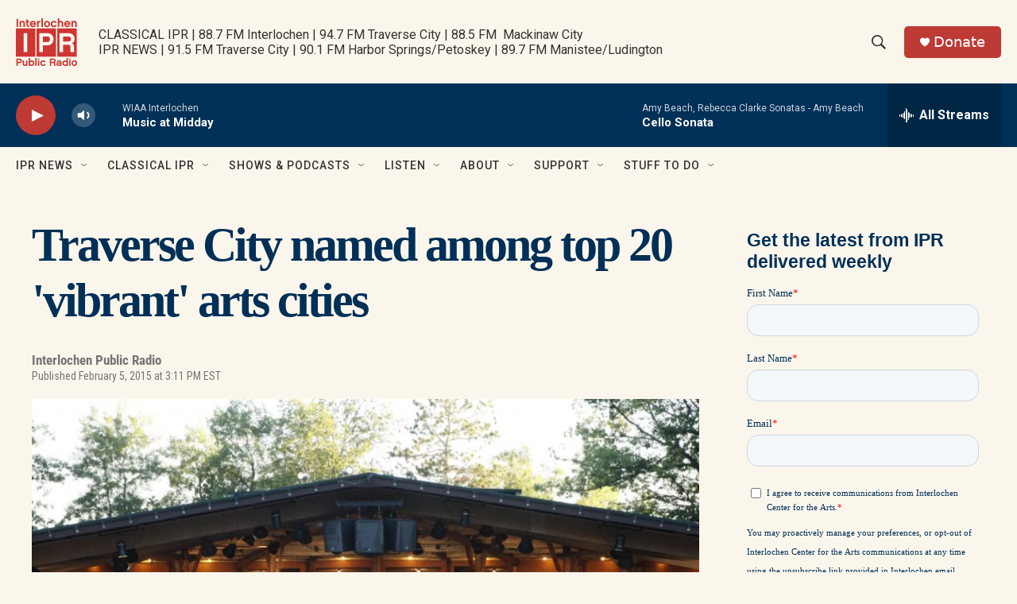

--- FILE ---
content_type: text/html;charset=UTF-8
request_url: https://www.interlochenpublicradio.org/michigan-arts-culture/2015-02-05/traverse-city-named-among-top-20-vibrant-arts-cities
body_size: 33281
content:
<!DOCTYPE html>
<html class="ArtP aside" lang="en">
    <head>
    <meta charset="UTF-8">

    

    <style data-cssvarsponyfill="true">
        :root { --siteBgColorInverse: #383e56; --primaryTextColorInverse: #fbf6ec; --secondaryTextColorInverse: #cccccc; --tertiaryTextColorInverse: #cccccc; --headerBgColorInverse: #000000; --headerBorderColorInverse: #858585; --headerTextColorInverse: #fbf6ec; --headerTextColorHoverInverse: #ffffff; --secC1_Inverse: #a2a2a2; --secC4_Inverse: #282828; --headerNavBarBgColorInverse: #121212; --headerMenuBgColorInverse: #ffffff; --headerMenuTextColorInverse: #6b2b85; --headerMenuTextColorHoverInverse: #6b2b85; --liveBlogTextColorInverse: #ffffff; --applyButtonColorInverse: #4485D5; --applyButtonTextColorInverse: #4485D5; --siteBgColor: #fbf6ec; --primaryTextColor: #383e56; --secondaryTextColor: #666666; --secC1: #767676; --secC4: #fbf6ec; --secC5: #ffffff; --siteBgColor: #fbf6ec; --siteInverseBgColor: #000000; --linkColor: #236192; --linkHoverColor: #9dbce0; --headerBgColor: #fbf6ec; --headerBgColorInverse: #000000; --headerBorderColor: #003057; --headerBorderColorInverse: #858585; --tertiaryTextColor: #383e56; --headerTextColor: #333333; --headerTextColorHover: #333333; --buttonTextColor: #ffffff; --headerNavBarBgColor: #fbf6ec; --headerNavBarTextColor: #333333; --headerMenuBgColor: #fbf6ec; --headerMenuTextColor: #333333; --headerMenuTextColorHover: #236192; --liveBlogTextColor: #383e56; --applyButtonColor: #194173; --applyButtonTextColor: #2c4273; --primaryColor1: #003057; --primaryColor2: #be3a34; --breakingColor: #be3a34; --secC2: #cccccc; --secC3: #e6e6e6; --secC5: #ffffff; --linkColor: #236192; --linkHoverColor: #9dbce0; --donateBGColor: #be3a34; --headerIconColor: #ffffff; --hatButtonBgColor: #ffffff; --hatButtonBgHoverColor: #411c58; --hatButtonBorderColor: #411c58; --hatButtonBorderHoverColor: #ffffff; --hatButtoniconColor: #d62021; --hatButtonTextColor: #411c58; --hatButtonTextHoverColor: #ffffff; --footerTextColor: #ffffff; --footerTextBgColor: #ffffff; --footerPartnersBgColor: #000000; --listBorderColor: #383e56; --gridBorderColor: #003057; --tagButtonBorderColor: #003057; --tagButtonTextColor: #003057; --breakingTextColor: #ffffff; --sectionTextColor: #ffffff; --contentWidth: 1240px; --primaryHeadlineFont: sans-serif; --secHlFont: sans-serif; --bodyFont: sans-serif; --colorWhite: #ffffff; --colorBlack: #000000;} .fonts-loaded { --primaryHeadlineFont: "Roboto Condensed"; --secHlFont: "Roboto Condensed"; --bodyFont: "Roboto"; --liveBlogBodyFont: "Roboto";}
    </style>

    
    <meta property="fb:app_id" content="327388425643615">


<meta name="robots" content="max-image-preview:large">


    <meta property="og:title" content="Traverse City named among top 20 &#x27;vibrant&#x27; arts cities">

    <meta property="og:url" content="https://www.interlochenpublicradio.org/michigan-arts-culture/2015-02-05/traverse-city-named-among-top-20-vibrant-arts-cities">

    <meta property="og:image" content="https://npr.brightspotcdn.com/dims4/default/5acc2b5/2147483647/strip/true/crop/884x464+0+62/resize/1200x630!/quality/90/?url=http%3A%2F%2Fnpr-brightspot.s3.amazonaws.com%2Flegacy%2Fsites%2Fwiaa%2Ffiles%2F201404%2F2013_Les_Preludes_777.jpg">

    
    <meta property="og:image:url" content="https://npr.brightspotcdn.com/dims4/default/5acc2b5/2147483647/strip/true/crop/884x464+0+62/resize/1200x630!/quality/90/?url=http%3A%2F%2Fnpr-brightspot.s3.amazonaws.com%2Flegacy%2Fsites%2Fwiaa%2Ffiles%2F201404%2F2013_Les_Preludes_777.jpg">
    
    <meta property="og:image:width" content="1200">
    <meta property="og:image:height" content="630">
    <meta property="og:image:type" content="image/jpeg">
    
    <meta property="og:image:alt" content="Interlochen Arts Festival 2013">
    

    <meta property="og:description" content="Traverse City is one of the nation’s most vibrant arts communities, according to new research from Southern Methodist University.The study ranked the…">

    <meta property="og:site_name" content="Interlochen Public Radio ">



    <meta property="og:type" content="article">

    <meta property="article:published_time" content="2015-02-05T20:11:49">

    <meta property="article:modified_time" content="2015-02-05T20:11:49">

    <meta property="article:section" content="Michigan Arts &amp; Culture">

    <meta property="article:tag" content="Michigan Arts &amp; Culture">

    <meta property="article:tag" content="Northern Michigan Arts &amp; Culture">

    <meta property="article:tag" content="Traverse City">

    
    <meta name="twitter:card" content="summary_large_image"/>
    
    
    
    
    <meta name="twitter:description" content="Traverse City is one of the nation’s most vibrant arts communities, according to new research from Southern Methodist University.The study ranked the…"/>
    
    
    <meta name="twitter:image" content="https://npr.brightspotcdn.com/dims4/default/3b21c24/2147483647/strip/true/crop/884x497+0+46/resize/1200x675!/quality/90/?url=http%3A%2F%2Fnpr-brightspot.s3.amazonaws.com%2Flegacy%2Fsites%2Fwiaa%2Ffiles%2F201404%2F2013_Les_Preludes_777.jpg"/>

    
    <meta name="twitter:image:alt" content="Interlochen Arts Festival 2013"/>
    
    
    
    
    <meta name="twitter:title" content="Traverse City named among top 20 &#x27;vibrant&#x27; arts cities"/>
    


    <link data-cssvarsponyfill="true" class="Webpack-css" rel="stylesheet" href="https://npr.brightspotcdn.com/resource/00000177-1bc0-debb-a57f-dfcf4a950000/styleguide/All.min.0db89f2a608a6b13cec2d9fc84f71c45.gz.css">

    

    <style>.FooterNavigation-items-item {
    display: inline-block
}</style>
<style>[class*='-articleBody'] > ul,
[class*='-articleBody'] > ul ul {
    list-style-type: disc;
}</style>
<style>/********** General Layout *******/

.Enh {margin-top: 4px !important; margin-bottom: 4px !important;}
 

.BlogPage-pageHeading, .SectionPage-pageHeading, .SeriesPage-pageHeading, .TagPage-pageHeading {
    margin: 0px 0 30px 0px !important;
}



h1 {font-family: "Playfair Display" !important; font-weight:600 !important; color: #003057 !important; letter-spacing:-.05em !important; margin:0px !important; margin-bottom:30px !important;}

 @media only screen and (min-width: 1024px)
{.OneOffPage-aside-content {
    margin-top: 13px;
    }}
    
@media only screen and (min-width: 768px)
{.OneOffPage-aside-content {
    margin-top: 13px;
}}


	 @media only screen and (min-width: 1024px){
	.TwoColumnContainer7030-column:first-of-type {
    width: 71%;
}       
         
.TwoColumnContainer7030-column:nth-of-type(2)>:not(:last-child) {
    margin-bottom: 20px;
    }
	}

.FourColumnContainer-column>:not(:last-child), .OneColumnContainer-column>:not(:last-child), .ThreeColumnContainer-column>:not(:last-child), .TwoColumnContainer3070-column>:not(:last-child), .TwoColumnContainer5050-column>:not(:last-child), .TwoColumnContainer7030-column>:not(:last-child) {
    margin-bottom: 15px;
}

.RichTextBody table tr:first-child td {
    padding-top: 0;}

.RichTextBody table tr td {
    padding-top: 6px;
}

.Figure-credit-container {display:none;}

.TagPage-breadcrumbs-wrapper {display:none;}


.ArticlePage-content, .AuthorPage-content, .BlogPostPage-content, .LiveBlogPage-content, .OneOffPage-content, .PCEP-content, .RSEP-content {
  margin: 0 auto;

  padding: 0px 10px 10px 10px;
    padding-right: 20px;
    padding-left: 20px;
}

td {
    padding: 4px !important;
}




/* Fonts and Font Styles */

p, body, h1, h2, h3, h4, h5, h6, a, div, span {font-smooth:always;}



/* **************** HEADER ***************  */

   .Page-header {
background: rgb(242,229,203);
background: linear-gradient(90deg, rgba(242,229,203,1) 0%, rgba(238,219,177,1) 67%, rgba(224,201,147,1) 100%);
  border-bottom: 0px solid var(--secondaryColor4);
  display: block;
  position: -webkit-sticky;
  position: sticky;
  top: 0;
  z-index: 51;
      box-shadow: 0 8px 6px -6px black;
     
    
 
    }

    @media only screen and (min-width: 1240px)
{
.Page-header-logo {
    display: -ms-flexbox;
    display: flex;
    max-height: 100px;
    margin-right: 15px;   margin-top:15px
        margin-bottom:15px;}
		
		
    .Page-header-logo img {height:100px; max-height:100px;
       margin-top:15px
        margin-bottom:15px;} 
    
.Page-header-top-bar {
    padding: 0;
    position: relative;
    height: 130px;
}

    
    
    .Page-header-tagline {
    color: #003057;
    font-weight: 700;
    font-size: 1.5em;

    line-height: 19px;

        letter-spacing:-.05em;
        font-smooth:always;
}
}    

/************** Sidebar **************/

@media only screen and (min-width: 768px) {
.Enhancement[data-align-center] {
    margin: 00px auto;
    margin-bottom:10px;
    width: 100%;
    }

.Figure {
    padding-bottom: 0px !important;
}
}


.RichTextModule {
    padding-bottom: 0px;
}

   .ListF-header-title  {    letter-spacing: -.05em;
    color: #383e56;
    font-size: 1.4em !important;
        font-weight: 200;}
    
    .EpisodesListA-header-title, .EpisodesListB-header-title, .EventForm-header-title, .Form-header-title, .ListB-header-title, .ListC-header-title, .ListD-header-title, .ListE-header-title, .ListF-header-title, .ListG-header-title, .ListH-header-title, .ListHeader-title, .ListPeople-header-title, .ListRelatedContent-header-title, .ListTitles-header-title, .RadioTabs-header-title, .ShowsListB-header-title, .Tabs-header-title, .VideoModule-header-title {
  letter-spacing: -.05em;
  color: #383e56;
  font-size: 1.4em !important;
  font-weight: 700;
}

/********************************************/



.HomePage-main {margin: auto !important;}

.AlertBar {background-color:#236192 !important;
max-width: 100%  !important;
margin: 0 auto 0px !important;}

.AlertBar-message {color: #ffffff !important;}



/**************** Drop Down Menu *****************/

.Page-header-nav-bar .NavigationItem .NavigationItem-items, .Page-header-nav-bar .NavigationItem .NavigationItem-items-placeholder
  {  box-shadow: rgba(50, 50, 93, 0.25) 0px 6px 12px -2px, rgba(0, 0, 0, 0.3) 0px 3px 7px -3px;
     border:0px 1px 1px 1px solid #cccccc !important;
    border-radius:3px 3px 3px 3px !important;}  

 
.NavigationItem .NavigationLink:hover {
  color: #ffffff;
 background-color: #003057 !important;
     background: #003057 !important;
}



    
    .NavigationItem-text a, .NavigationItem-text span {
  display: block;
  padding: 13.33333333px 0;
  width: 100%;
  font-size: 16px;
  letter-spacing: -.03em;
  color: #003057 !important;
}
    
/*Author Page*/
.AuthorPage-name {margin-bottom: 0px !important;}
/* News Story */
.ArtP-breadcrumbs-wrapper {display: none;}
.ArtP-wrapper {margin-top: 0px;}
/* Radio Show Page */
.RadioShowPage-main {border-top: none;}
/* Radio Episode Page */
.RSEP-parentInfo {display: none !important;}

/* Podcast Episode Page */

.PCEP-breadcrumbs-wrapper {display:none !important;}

.PCEP-wrapper {
  margin-top: 0px !important;
    padding:0px !important;
}

.FranchisePage-main, .PodcastPage-main, .RadioShowPage-main {border-top: 0px;}

.PCEP-parentInfo {display:none !important;}

.ArticlePage-headline, .BlogPostPage-headline, .LiveBlogPage-headline, .PCEP-headline, .RSEP-headline {
  font-size: var(--headline-1);
  color: var(--primaryTextColor);
  font-weight: 700;
  line-height: 1.3 !important;
    letter-spacing:-.o5em !important;
}


div.ArticlePage-datePublished {font-size:10px !important;
font-weight:300 !important;}

.PCEP-tags-list {<a href="https://www.classicalsprouts.org" class="Link">Classical Sprouts</a> !important;}

/*  Podcast Show One Off Page */


.OneOffPage-breadcrumbs-wrapper {display:none !important;}
.OneOffPage-wrapper {
  margin-top: 0px !important;
    padding:0px !important;
}

/* This is just responsive code from the page. . . .@media only screen and (min-width: 768px)
.OneOffPage-pageLead {
    margin: 20px 0 40px;
}*/


.OneOffPage-pageLead {
    margin: 10px 0 0px !important;
}

.OneOffPage-mainContent {
    margin: 0px 0 !important;
}


body > div.OneOffPage-content > div.PromoAudioEpisode-description {display:none !important;}

/* FONTS  */


.PromoA-title {
  font-size: 24px !important;
  font-weight: 700;
  line-height: 1.16;
letter-spacing:-.05em;
    color: #383e56;}


.RichTextBody p {
  margin: 0px 0 !important;
    margin-bottom: 1.5em !important;
}

@media only screen and (min-width: 768px) {
.Enhancement[data-align-center] {
    margin: 0px auto !important;
    width: 100%;
    padding: 0px;
    }}

/* SITE SEARCH */

.SearchFilter, .SearchResultsModule-filters-title, .SearchResultsModule-filters-content, .EventSearchResultsModule-filters-title, .EventSearchResultsModule-filters-content, .EventSearchResultsModule-filters-query-heading, .EventSearchResultsModule-aside, .EventSearchResultsModule-filters-apply, .EventSearchResultsModule-filters-query {
    background-color: #FBF6EC;
}

.EventSearchResultsModule-filters-extra {
    background-color: #FBF6EC; padding-bottom: 0px;
}</style>
<style>.PromoC-TV-content {
    display: flex;
    flex-flow: column;
    --jl-title-3: 4.5rem;
    text-align: center;
}

.PromoC-TV-description {
    --body-2: 1.8rem;
}

.PromoC-TV-media {
    order: 5;
}

.PromoC-TV-image-info {
    order: 6;
}

.PromoC-content {
    --title-1: 3.5rem;
    display: flex;
    flex-flow: column;
}

.PromoC-media {
    order: 4;
}

.PromoC-byline {
    margin-top: 0;
}

.PromoC-title {
    margin-bottom: 0;
}

.PromoC-audio-label {
    margin-top: 0;
    margin-bottom: 1.5rem;
}

@media only screen and (min-width: 768px) {
   .PromoC-TV-content {
    --jl-title-3: 5.5rem;
   }
    
    .PromoC-TV-description {
    --body-2: 2.2rem;
}
    
   .PromoC-content {
    --title-1: 3.8rem;
   }
}

.HomePage-main > * {
    padding-bottom: 20px;
}</style>


    <meta name="viewport" content="width=device-width, initial-scale=1, viewport-fit=cover"><title>Traverse City named among top 20 &#x27;vibrant&#x27; arts cities | Interlochen Public Radio </title><meta name="description" content="Traverse City is one of the nation’s most vibrant arts communities, according to new research from Southern Methodist University.The study ranked the…"><link rel="canonical" href="https://www.interlochenpublicradio.org/michigan-arts-culture/2015-02-05/traverse-city-named-among-top-20-vibrant-arts-cities"><meta name="brightspot.contentId" content="00000178-7ef9-ddab-a97a-7ef939880001"><link rel="apple-touch-icon"sizes="180x180"href="/apple-touch-icon.png"><link rel="icon"type="image/png"href="/favicon-32x32.png"><link rel="icon"type="image/png"href="/favicon-16x16.png">
    
    
    <meta name="brightspot-dataLayer" content="{
  &quot;author&quot; : &quot;&quot;,
  &quot;bspStoryId&quot; : &quot;00000178-7ef9-ddab-a97a-7ef939880001&quot;,
  &quot;category&quot; : &quot;Michigan Arts &amp; Culture&quot;,
  &quot;inlineAudio&quot; : 0,
  &quot;keywords&quot; : &quot;Michigan Arts &amp; Culture,Northern Michigan Arts &amp; Culture,Traverse City&quot;,
  &quot;nprCmsSite&quot; : true,
  &quot;nprStoryId&quot; : &quot;384107254&quot;,
  &quot;pageType&quot; : &quot;news-story&quot;,
  &quot;program&quot; : &quot;&quot;,
  &quot;publishedDate&quot; : &quot;2015-02-05T15:11:49Z&quot;,
  &quot;siteName&quot; : &quot;Interlochen Public Radio &quot;,
  &quot;station&quot; : &quot;Interlochen Public Radio&quot;,
  &quot;stationOrgId&quot; : &quot;1177&quot;,
  &quot;storyOrgId&quot; : &quot;0&quot;,
  &quot;storyTheme&quot; : &quot;news-story&quot;,
  &quot;storyTitle&quot; : &quot;Traverse City named among top 20 &#x27;vibrant&#x27; arts cities&quot;,
  &quot;timezone&quot; : &quot;America/New_York&quot;,
  &quot;wordCount&quot; : 0,
  &quot;series&quot; : &quot;&quot;
}">
    <script id="brightspot-dataLayer">
        (function () {
            var dataValue = document.head.querySelector('meta[name="brightspot-dataLayer"]').content;
            if (dataValue) {
                window.brightspotDataLayer = JSON.parse(dataValue);
            }
        })();
    </script>

    

    

    
    <script src="https://npr.brightspotcdn.com/resource/00000177-1bc0-debb-a57f-dfcf4a950000/styleguide/All.min.fd8f7fccc526453c829dde80fc7c2ef5.gz.js" async></script>
    

    <script>

  window.fbAsyncInit = function() {
      FB.init({
          
              appId : '327388425643615',
          
          xfbml : true,
          version : 'v2.9'
      });
  };

  (function(d, s, id){
     var js, fjs = d.getElementsByTagName(s)[0];
     if (d.getElementById(id)) {return;}
     js = d.createElement(s); js.id = id;
     js.src = "//connect.facebook.net/en_US/sdk.js";
     fjs.parentNode.insertBefore(js, fjs);
   }(document, 'script', 'facebook-jssdk'));
</script>
<script type="application/ld+json">{"@context":"http://schema.org","@type":"ListenAction","name":"Traverse City named among top 20 'vibrant' arts cities"}</script><script async="async" src="https://securepubads.g.doubleclick.net/tag/js/gpt.js"></script>
<script type="text/javascript">
    // Google tag setup
    var googletag = googletag || {};
    googletag.cmd = googletag.cmd || [];

    googletag.cmd.push(function () {
        // @see https://developers.google.com/publisher-tag/reference#googletag.PubAdsService_enableLazyLoad
        googletag.pubads().enableLazyLoad({
            fetchMarginPercent: 100, // fetch and render ads within this % of viewport
            renderMarginPercent: 100,
            mobileScaling: 1  // Same on mobile.
        });

        googletag.pubads().enableSingleRequest()
        googletag.pubads().enableAsyncRendering()
        googletag.pubads().collapseEmptyDivs()
        googletag.pubads().disableInitialLoad()
        googletag.enableServices()
    })
</script>
<script type="application/ld+json">{"@context":"http://schema.org","@type":"BreadcrumbList","itemListElement":[{"@context":"http://schema.org","@type":"ListItem","item":"https://www.interlochenpublicradio.org/michigan-arts-culture","name":"Michigan Arts & Culture","position":"1"}]}</script><script type="application/ld+json">{"@context":"http://schema.org","@type":"NewsArticle","dateModified":"2015-02-05T15:11:49Z","datePublished":"2015-02-05T15:11:49Z","headline":"Traverse City named among top 20 'vibrant' arts cities","image":{"@context":"http://schema.org","@type":"ImageObject","url":"https://npr.brightspotcdn.com/legacy/sites/wiaa/files/201404/2013_Les_Preludes_777.jpg"},"mainEntityOfPage":{"@type":"NewsArticle","@id":"https://www.interlochenpublicradio.org/michigan-arts-culture/2015-02-05/traverse-city-named-among-top-20-vibrant-arts-cities"},"publisher":{"@type":"Organization","name":"INTERLOCHEN","logo":{"@context":"http://schema.org","@type":"ImageObject","height":"60","url":"https://npr.brightspotcdn.com/dims4/default/139d92b/2147483647/resize/x60/quality/90/?url=http%3A%2F%2Fnpr-brightspot.s3.amazonaws.com%2F23%2Fd5%2F49820acf4e9eb2285da8e208a281%2Fipr-logo-cherry-red.png","width":"77"}}}</script><meta name="gtm-dataLayer" content="{
  &quot;gtmAuthor&quot; : &quot;&quot;,
  &quot;gtmBspStoryId&quot; : &quot;00000178-7ef9-ddab-a97a-7ef939880001&quot;,
  &quot;gtmCategory&quot; : &quot;Michigan Arts &amp; Culture&quot;,
  &quot;gtmInlineAudio&quot; : 0,
  &quot;gtmKeywords&quot; : &quot;Michigan Arts &amp; Culture,Northern Michigan Arts &amp; Culture,Traverse City&quot;,
  &quot;gtmNprCmsSite&quot; : true,
  &quot;gtmNprStoryId&quot; : &quot;384107254&quot;,
  &quot;gtmPageType&quot; : &quot;news-story&quot;,
  &quot;gtmProgram&quot; : &quot;&quot;,
  &quot;gtmPublishedDate&quot; : &quot;2015-02-05T15:11:49Z&quot;,
  &quot;gtmSiteName&quot; : &quot;Interlochen Public Radio &quot;,
  &quot;gtmStation&quot; : &quot;Interlochen Public Radio&quot;,
  &quot;gtmStationOrgId&quot; : &quot;1177&quot;,
  &quot;gtmStoryOrgId&quot; : &quot;0&quot;,
  &quot;gtmStoryTheme&quot; : &quot;news-story&quot;,
  &quot;gtmStoryTitle&quot; : &quot;Traverse City named among top 20 &#x27;vibrant&#x27; arts cities&quot;,
  &quot;gtmTimezone&quot; : &quot;America/New_York&quot;,
  &quot;gtmWordCount&quot; : 0,
  &quot;gtmSeries&quot; : &quot;&quot;
}"><script>

    (function () {
        var dataValue = document.head.querySelector('meta[name="gtm-dataLayer"]').content;
        if (dataValue) {
            window.dataLayer = window.dataLayer || [];
            dataValue = JSON.parse(dataValue);
            dataValue['event'] = 'gtmFirstView';
            window.dataLayer.push(dataValue);
        }
    })();

    (function(w,d,s,l,i){w[l]=w[l]||[];w[l].push({'gtm.start':
            new Date().getTime(),event:'gtm.js'});var f=d.getElementsByTagName(s)[0],
        j=d.createElement(s),dl=l!='dataLayer'?'&l='+l:'';j.async=true;j.src=
        'https://www.googletagmanager.com/gtm.js?id='+i+dl;f.parentNode.insertBefore(j,f);
})(window,document,'script','dataLayer','GTM-N39QFDR');</script><script>window.addEventListener('DOMContentLoaded', (event) => {
    window.nulldurationobserver = new MutationObserver(function (mutations) {
        document.querySelectorAll('.StreamPill-duration').forEach(pill => { 
      if (pill.innerText == "LISTENNULL") {
         pill.innerText = "LISTEN"
      } 
    });
      });

      window.nulldurationobserver.observe(document.body, {
        childList: true,
        subtree: true
      });
});
</script>


    <script>
        var head = document.getElementsByTagName('head')
        head = head[0]
        var link = document.createElement('link');
        link.setAttribute('href', 'https://fonts.googleapis.com/css?family=Roboto Condensed|Roboto|Roboto:400,500,700&display=swap');
        var relList = link.relList;

        if (relList && relList.supports('preload')) {
            link.setAttribute('as', 'style');
            link.setAttribute('rel', 'preload');
            link.setAttribute('onload', 'this.rel="stylesheet"');
            link.setAttribute('crossorigin', 'anonymous');
        } else {
            link.setAttribute('rel', 'stylesheet');
        }

        head.appendChild(link);
    </script>
</head>


    <body class="Page-body" data-content-width="1240px">
    <noscript>
    <iframe src="https://www.googletagmanager.com/ns.html?id=GTM-N39QFDR" height="0" width="0" style="display:none;visibility:hidden"></iframe>
</noscript>
        

    <!-- Putting icons here, so we don't have to include in a bunch of -body hbs's -->
<svg xmlns="http://www.w3.org/2000/svg" style="display:none" id="iconsMap1" class="iconsMap">
    <symbol id="play-icon" viewBox="0 0 115 115">
        <polygon points="0,0 115,57.5 0,115" fill="currentColor" />
    </symbol>
    <symbol id="grid" viewBox="0 0 32 32">
            <g>
                <path d="M6.4,5.7 C6.4,6.166669 6.166669,6.4 5.7,6.4 L0.7,6.4 C0.233331,6.4 0,6.166669 0,5.7 L0,0.7 C0,0.233331 0.233331,0 0.7,0 L5.7,0 C6.166669,0 6.4,0.233331 6.4,0.7 L6.4,5.7 Z M19.2,5.7 C19.2,6.166669 18.966669,6.4 18.5,6.4 L13.5,6.4 C13.033331,6.4 12.8,6.166669 12.8,5.7 L12.8,0.7 C12.8,0.233331 13.033331,0 13.5,0 L18.5,0 C18.966669,0 19.2,0.233331 19.2,0.7 L19.2,5.7 Z M32,5.7 C32,6.166669 31.766669,6.4 31.3,6.4 L26.3,6.4 C25.833331,6.4 25.6,6.166669 25.6,5.7 L25.6,0.7 C25.6,0.233331 25.833331,0 26.3,0 L31.3,0 C31.766669,0 32,0.233331 32,0.7 L32,5.7 Z M6.4,18.5 C6.4,18.966669 6.166669,19.2 5.7,19.2 L0.7,19.2 C0.233331,19.2 0,18.966669 0,18.5 L0,13.5 C0,13.033331 0.233331,12.8 0.7,12.8 L5.7,12.8 C6.166669,12.8 6.4,13.033331 6.4,13.5 L6.4,18.5 Z M19.2,18.5 C19.2,18.966669 18.966669,19.2 18.5,19.2 L13.5,19.2 C13.033331,19.2 12.8,18.966669 12.8,18.5 L12.8,13.5 C12.8,13.033331 13.033331,12.8 13.5,12.8 L18.5,12.8 C18.966669,12.8 19.2,13.033331 19.2,13.5 L19.2,18.5 Z M32,18.5 C32,18.966669 31.766669,19.2 31.3,19.2 L26.3,19.2 C25.833331,19.2 25.6,18.966669 25.6,18.5 L25.6,13.5 C25.6,13.033331 25.833331,12.8 26.3,12.8 L31.3,12.8 C31.766669,12.8 32,13.033331 32,13.5 L32,18.5 Z M6.4,31.3 C6.4,31.766669 6.166669,32 5.7,32 L0.7,32 C0.233331,32 0,31.766669 0,31.3 L0,26.3 C0,25.833331 0.233331,25.6 0.7,25.6 L5.7,25.6 C6.166669,25.6 6.4,25.833331 6.4,26.3 L6.4,31.3 Z M19.2,31.3 C19.2,31.766669 18.966669,32 18.5,32 L13.5,32 C13.033331,32 12.8,31.766669 12.8,31.3 L12.8,26.3 C12.8,25.833331 13.033331,25.6 13.5,25.6 L18.5,25.6 C18.966669,25.6 19.2,25.833331 19.2,26.3 L19.2,31.3 Z M32,31.3 C32,31.766669 31.766669,32 31.3,32 L26.3,32 C25.833331,32 25.6,31.766669 25.6,31.3 L25.6,26.3 C25.6,25.833331 25.833331,25.6 26.3,25.6 L31.3,25.6 C31.766669,25.6 32,25.833331 32,26.3 L32,31.3 Z" id=""></path>
            </g>
    </symbol>
    <symbol id="radio-stream" width="18" height="19" viewBox="0 0 18 19">
        <g fill="currentColor" fill-rule="nonzero">
            <path d="M.5 8c-.276 0-.5.253-.5.565v1.87c0 .312.224.565.5.565s.5-.253.5-.565v-1.87C1 8.253.776 8 .5 8zM2.5 8c-.276 0-.5.253-.5.565v1.87c0 .312.224.565.5.565s.5-.253.5-.565v-1.87C3 8.253 2.776 8 2.5 8zM3.5 7c-.276 0-.5.276-.5.617v3.766c0 .34.224.617.5.617s.5-.276.5-.617V7.617C4 7.277 3.776 7 3.5 7zM5.5 6c-.276 0-.5.275-.5.613v5.774c0 .338.224.613.5.613s.5-.275.5-.613V6.613C6 6.275 5.776 6 5.5 6zM6.5 4c-.276 0-.5.26-.5.58v8.84c0 .32.224.58.5.58s.5-.26.5-.58V4.58C7 4.26 6.776 4 6.5 4zM8.5 0c-.276 0-.5.273-.5.61v17.78c0 .337.224.61.5.61s.5-.273.5-.61V.61C9 .273 8.776 0 8.5 0zM9.5 2c-.276 0-.5.274-.5.612v14.776c0 .338.224.612.5.612s.5-.274.5-.612V2.612C10 2.274 9.776 2 9.5 2zM11.5 5c-.276 0-.5.276-.5.616v8.768c0 .34.224.616.5.616s.5-.276.5-.616V5.616c0-.34-.224-.616-.5-.616zM12.5 6c-.276 0-.5.262-.5.584v4.832c0 .322.224.584.5.584s.5-.262.5-.584V6.584c0-.322-.224-.584-.5-.584zM14.5 7c-.276 0-.5.29-.5.647v3.706c0 .357.224.647.5.647s.5-.29.5-.647V7.647C15 7.29 14.776 7 14.5 7zM15.5 8c-.276 0-.5.253-.5.565v1.87c0 .312.224.565.5.565s.5-.253.5-.565v-1.87c0-.312-.224-.565-.5-.565zM17.5 8c-.276 0-.5.253-.5.565v1.87c0 .312.224.565.5.565s.5-.253.5-.565v-1.87c0-.312-.224-.565-.5-.565z"/>
        </g>
    </symbol>
    <symbol id="icon-magnify" viewBox="0 0 31 31">
        <g>
            <path fill-rule="evenodd" d="M22.604 18.89l-.323.566 8.719 8.8L28.255 31l-8.719-8.8-.565.404c-2.152 1.346-4.386 2.018-6.7 2.018-3.39 0-6.284-1.21-8.679-3.632C1.197 18.568 0 15.66 0 12.27c0-3.39 1.197-6.283 3.592-8.678C5.987 1.197 8.88 0 12.271 0c3.39 0 6.283 1.197 8.678 3.592 2.395 2.395 3.593 5.288 3.593 8.679 0 2.368-.646 4.574-1.938 6.62zM19.162 5.77C17.322 3.925 15.089 3 12.46 3c-2.628 0-4.862.924-6.702 2.77C3.92 7.619 3 9.862 3 12.5c0 2.639.92 4.882 2.76 6.73C7.598 21.075 9.832 22 12.46 22c2.629 0 4.862-.924 6.702-2.77C21.054 17.33 22 15.085 22 12.5c0-2.586-.946-4.83-2.838-6.73z"/>
        </g>
    </symbol>
    <symbol id="burger-menu" viewBox="0 0 14 10">
        <g>
            <path fill-rule="evenodd" d="M0 5.5v-1h14v1H0zM0 1V0h14v1H0zm0 9V9h14v1H0z"></path>
        </g>
    </symbol>
    <symbol id="close-x" viewBox="0 0 14 14">
        <g>
            <path fill-rule="nonzero" d="M6.336 7L0 .664.664 0 7 6.336 13.336 0 14 .664 7.664 7 14 13.336l-.664.664L7 7.664.664 14 0 13.336 6.336 7z"></path>
        </g>
    </symbol>
    <symbol id="share-more-arrow" viewBox="0 0 512 512" style="enable-background:new 0 0 512 512;">
        <g>
            <g>
                <path d="M512,241.7L273.643,3.343v156.152c-71.41,3.744-138.015,33.337-188.958,84.28C30.075,298.384,0,370.991,0,448.222v60.436
                    l29.069-52.985c45.354-82.671,132.173-134.027,226.573-134.027c5.986,0,12.004,0.212,18.001,0.632v157.779L512,241.7z
                    M255.642,290.666c-84.543,0-163.661,36.792-217.939,98.885c26.634-114.177,129.256-199.483,251.429-199.483h15.489V78.131
                    l163.568,163.568L304.621,405.267V294.531l-13.585-1.683C279.347,291.401,267.439,290.666,255.642,290.666z"></path>
            </g>
        </g>
    </symbol>
    <symbol id="chevron" viewBox="0 0 100 100">
        <g>
            <path d="M22.4566257,37.2056786 L-21.4456527,71.9511488 C-22.9248661,72.9681457 -24.9073712,72.5311671 -25.8758148,70.9765924 L-26.9788683,69.2027424 C-27.9450684,67.6481676 -27.5292733,65.5646602 -26.0500598,64.5484493 L20.154796,28.2208967 C21.5532435,27.2597011 23.3600078,27.2597011 24.759951,28.2208967 L71.0500598,64.4659264 C72.5292733,65.4829232 72.9450684,67.5672166 71.9788683,69.1217913 L70.8750669,70.8956413 C69.9073712,72.4502161 67.9241183,72.8848368 66.4449048,71.8694118 L22.4566257,37.2056786 Z" id="Transparent-Chevron" transform="translate(22.500000, 50.000000) rotate(90.000000) translate(-22.500000, -50.000000) "></path>
        </g>
    </symbol>
</svg>

<svg xmlns="http://www.w3.org/2000/svg" style="display:none" id="iconsMap2" class="iconsMap">
    <symbol id="mono-icon-facebook" viewBox="0 0 10 19">
        <path fill-rule="evenodd" d="M2.707 18.25V10.2H0V7h2.707V4.469c0-1.336.375-2.373 1.125-3.112C4.582.62 5.578.25 6.82.25c1.008 0 1.828.047 2.461.14v2.848H7.594c-.633 0-1.067.14-1.301.422-.188.235-.281.61-.281 1.125V7H9l-.422 3.2H6.012v8.05H2.707z"></path>
    </symbol>
    <symbol id="mono-icon-instagram" viewBox="0 0 17 17">
        <g>
            <path fill-rule="evenodd" d="M8.281 4.207c.727 0 1.4.182 2.022.545a4.055 4.055 0 0 1 1.476 1.477c.364.62.545 1.294.545 2.021 0 .727-.181 1.4-.545 2.021a4.055 4.055 0 0 1-1.476 1.477 3.934 3.934 0 0 1-2.022.545c-.726 0-1.4-.182-2.021-.545a4.055 4.055 0 0 1-1.477-1.477 3.934 3.934 0 0 1-.545-2.021c0-.727.182-1.4.545-2.021A4.055 4.055 0 0 1 6.26 4.752a3.934 3.934 0 0 1 2.021-.545zm0 6.68a2.54 2.54 0 0 0 1.864-.774 2.54 2.54 0 0 0 .773-1.863 2.54 2.54 0 0 0-.773-1.863 2.54 2.54 0 0 0-1.864-.774 2.54 2.54 0 0 0-1.863.774 2.54 2.54 0 0 0-.773 1.863c0 .727.257 1.348.773 1.863a2.54 2.54 0 0 0 1.863.774zM13.45 4.03c-.023.258-.123.48-.299.668a.856.856 0 0 1-.65.281.913.913 0 0 1-.668-.28.913.913 0 0 1-.281-.669c0-.258.094-.48.281-.668a.913.913 0 0 1 .668-.28c.258 0 .48.093.668.28.187.188.281.41.281.668zm2.672.95c.023.656.035 1.746.035 3.269 0 1.523-.017 2.62-.053 3.287-.035.668-.134 1.248-.298 1.74a4.098 4.098 0 0 1-.967 1.53 4.098 4.098 0 0 1-1.53.966c-.492.164-1.072.264-1.74.3-.668.034-1.763.052-3.287.052-1.523 0-2.619-.018-3.287-.053-.668-.035-1.248-.146-1.74-.334a3.747 3.747 0 0 1-1.53-.931 4.098 4.098 0 0 1-.966-1.53c-.164-.492-.264-1.072-.299-1.74C.424 10.87.406 9.773.406 8.25S.424 5.63.46 4.963c.035-.668.135-1.248.299-1.74.21-.586.533-1.096.967-1.53A4.098 4.098 0 0 1 3.254.727c.492-.164 1.072-.264 1.74-.3C5.662.394 6.758.376 8.281.376c1.524 0 2.62.018 3.287.053.668.035 1.248.135 1.74.299a4.098 4.098 0 0 1 2.496 2.496c.165.492.27 1.078.317 1.757zm-1.687 7.91c.14-.399.234-1.032.28-1.899.024-.515.036-1.242.036-2.18V7.689c0-.961-.012-1.688-.035-2.18-.047-.89-.14-1.524-.281-1.899a2.537 2.537 0 0 0-1.512-1.511c-.375-.14-1.008-.235-1.899-.282a51.292 51.292 0 0 0-2.18-.035H7.72c-.938 0-1.664.012-2.18.035-.867.047-1.5.141-1.898.282a2.537 2.537 0 0 0-1.512 1.511c-.14.375-.234 1.008-.281 1.899a51.292 51.292 0 0 0-.036 2.18v1.125c0 .937.012 1.664.036 2.18.047.866.14 1.5.28 1.898.306.726.81 1.23 1.513 1.511.398.141 1.03.235 1.898.282.516.023 1.242.035 2.18.035h1.125c.96 0 1.687-.012 2.18-.035.89-.047 1.523-.141 1.898-.282.726-.304 1.23-.808 1.512-1.511z"></path>
        </g>
    </symbol>
    <symbol id="mono-icon-email" viewBox="0 0 512 512">
        <g>
            <path d="M67,148.7c11,5.8,163.8,89.1,169.5,92.1c5.7,3,11.5,4.4,20.5,4.4c9,0,14.8-1.4,20.5-4.4c5.7-3,158.5-86.3,169.5-92.1
                c4.1-2.1,11-5.9,12.5-10.2c2.6-7.6-0.2-10.5-11.3-10.5H257H65.8c-11.1,0-13.9,3-11.3,10.5C56,142.9,62.9,146.6,67,148.7z"></path>
            <path d="M455.7,153.2c-8.2,4.2-81.8,56.6-130.5,88.1l82.2,92.5c2,2,2.9,4.4,1.8,5.6c-1.2,1.1-3.8,0.5-5.9-1.4l-98.6-83.2
                c-14.9,9.6-25.4,16.2-27.2,17.2c-7.7,3.9-13.1,4.4-20.5,4.4c-7.4,0-12.8-0.5-20.5-4.4c-1.9-1-12.3-7.6-27.2-17.2l-98.6,83.2
                c-2,2-4.7,2.6-5.9,1.4c-1.2-1.1-0.3-3.6,1.7-5.6l82.1-92.5c-48.7-31.5-123.1-83.9-131.3-88.1c-8.8-4.5-9.3,0.8-9.3,4.9
                c0,4.1,0,205,0,205c0,9.3,13.7,20.9,23.5,20.9H257h185.5c9.8,0,21.5-11.7,21.5-20.9c0,0,0-201,0-205
                C464,153.9,464.6,148.7,455.7,153.2z"></path>
        </g>
    </symbol>
    <symbol id="default-image" width="24" height="24" viewBox="0 0 24 24" fill="none" stroke="currentColor" stroke-width="2" stroke-linecap="round" stroke-linejoin="round" class="feather feather-image">
        <rect x="3" y="3" width="18" height="18" rx="2" ry="2"></rect>
        <circle cx="8.5" cy="8.5" r="1.5"></circle>
        <polyline points="21 15 16 10 5 21"></polyline>
    </symbol>
    <symbol id="icon-email" width="18px" viewBox="0 0 20 14">
        <g id="Symbols" stroke="none" stroke-width="1" fill="none" fill-rule="evenodd" stroke-linecap="round" stroke-linejoin="round">
            <g id="social-button-bar" transform="translate(-125.000000, -8.000000)" stroke="#000000">
                <g id="Group-2" transform="translate(120.000000, 0.000000)">
                    <g id="envelope" transform="translate(6.000000, 9.000000)">
                        <path d="M17.5909091,10.6363636 C17.5909091,11.3138182 17.0410909,11.8636364 16.3636364,11.8636364 L1.63636364,11.8636364 C0.958909091,11.8636364 0.409090909,11.3138182 0.409090909,10.6363636 L0.409090909,1.63636364 C0.409090909,0.958090909 0.958909091,0.409090909 1.63636364,0.409090909 L16.3636364,0.409090909 C17.0410909,0.409090909 17.5909091,0.958090909 17.5909091,1.63636364 L17.5909091,10.6363636 L17.5909091,10.6363636 Z" id="Stroke-406"></path>
                        <polyline id="Stroke-407" points="17.1818182 0.818181818 9 7.36363636 0.818181818 0.818181818"></polyline>
                    </g>
                </g>
            </g>
        </g>
    </symbol>
    <symbol id="mono-icon-print" viewBox="0 0 12 12">
        <g fill-rule="evenodd">
            <path fill-rule="nonzero" d="M9 10V7H3v3H1a1 1 0 0 1-1-1V4a1 1 0 0 1 1-1h10a1 1 0 0 1 1 1v3.132A2.868 2.868 0 0 1 9.132 10H9zm.5-4.5a1 1 0 1 0 0-2 1 1 0 0 0 0 2zM3 0h6v2H3z"></path>
            <path d="M4 8h4v4H4z"></path>
        </g>
    </symbol>
    <symbol id="mono-icon-copylink" viewBox="0 0 12 12">
        <g fill-rule="evenodd">
            <path d="M10.199 2.378c.222.205.4.548.465.897.062.332.016.614-.132.774L8.627 6.106c-.187.203-.512.232-.75-.014a.498.498 0 0 0-.706.028.499.499 0 0 0 .026.706 1.509 1.509 0 0 0 2.165-.04l1.903-2.06c.37-.398.506-.98.382-1.636-.105-.557-.392-1.097-.77-1.445L9.968.8C9.591.452 9.03.208 8.467.145 7.803.072 7.233.252 6.864.653L4.958 2.709a1.509 1.509 0 0 0 .126 2.161.5.5 0 1 0 .68-.734c-.264-.218-.26-.545-.071-.747L7.597 1.33c.147-.16.425-.228.76-.19.353.038.71.188.931.394l.91.843.001.001zM1.8 9.623c-.222-.205-.4-.549-.465-.897-.062-.332-.016-.614.132-.774l1.905-2.057c.187-.203.512-.232.75.014a.498.498 0 0 0 .706-.028.499.499 0 0 0-.026-.706 1.508 1.508 0 0 0-2.165.04L.734 7.275c-.37.399-.506.98-.382 1.637.105.557.392 1.097.77 1.445l.91.843c.376.35.937.594 1.5.656.664.073 1.234-.106 1.603-.507L7.04 9.291a1.508 1.508 0 0 0-.126-2.16.5.5 0 0 0-.68.734c.264.218.26.545.071.747l-1.904 2.057c-.147.16-.425.228-.76.191-.353-.038-.71-.188-.931-.394l-.91-.843z"></path>
            <path d="M8.208 3.614a.5.5 0 0 0-.707.028L3.764 7.677a.5.5 0 0 0 .734.68L8.235 4.32a.5.5 0 0 0-.027-.707"></path>
        </g>
    </symbol>
    <symbol id="mono-icon-linkedin" viewBox="0 0 16 17">
        <g fill-rule="evenodd">
            <path d="M3.734 16.125H.464V5.613h3.27zM2.117 4.172c-.515 0-.96-.188-1.336-.563A1.825 1.825 0 0 1 .22 2.273c0-.515.187-.96.562-1.335.375-.375.82-.563 1.336-.563.516 0 .961.188 1.336.563.375.375.563.82.563 1.335 0 .516-.188.961-.563 1.336-.375.375-.82.563-1.336.563zM15.969 16.125h-3.27v-5.133c0-.844-.07-1.453-.21-1.828-.259-.633-.762-.95-1.512-.95s-1.278.282-1.582.845c-.235.421-.352 1.043-.352 1.863v5.203H5.809V5.613h3.128v1.442h.036c.234-.469.609-.856 1.125-1.16.562-.375 1.218-.563 1.968-.563 1.524 0 2.59.48 3.2 1.441.468.774.703 1.97.703 3.586v5.766z"></path>
        </g>
    </symbol>
    <symbol id="mono-icon-pinterest" viewBox="0 0 512 512">
        <g>
            <path d="M256,32C132.3,32,32,132.3,32,256c0,91.7,55.2,170.5,134.1,205.2c-0.6-15.6-0.1-34.4,3.9-51.4
                c4.3-18.2,28.8-122.1,28.8-122.1s-7.2-14.3-7.2-35.4c0-33.2,19.2-58,43.2-58c20.4,0,30.2,15.3,30.2,33.6
                c0,20.5-13.1,51.1-19.8,79.5c-5.6,23.8,11.9,43.1,35.4,43.1c42.4,0,71-54.5,71-119.1c0-49.1-33.1-85.8-93.2-85.8
                c-67.9,0-110.3,50.7-110.3,107.3c0,19.5,5.8,33.3,14.8,43.9c4.1,4.9,4.7,6.9,3.2,12.5c-1.1,4.1-3.5,14-4.6,18
                c-1.5,5.7-6.1,7.7-11.2,5.6c-31.3-12.8-45.9-47-45.9-85.6c0-63.6,53.7-139.9,160.1-139.9c85.5,0,141.8,61.9,141.8,128.3
                c0,87.9-48.9,153.5-120.9,153.5c-24.2,0-46.9-13.1-54.7-27.9c0,0-13,51.6-15.8,61.6c-4.7,17.3-14,34.5-22.5,48
                c20.1,5.9,41.4,9.2,63.5,9.2c123.7,0,224-100.3,224-224C480,132.3,379.7,32,256,32z"></path>
        </g>
    </symbol>
    <symbol id="mono-icon-tumblr" viewBox="0 0 512 512">
        <g>
            <path d="M321.2,396.3c-11.8,0-22.4-2.8-31.5-8.3c-6.9-4.1-11.5-9.6-14-16.4c-2.6-6.9-3.6-22.3-3.6-46.4V224h96v-64h-96V48h-61.9
                c-2.7,21.5-7.5,44.7-14.5,58.6c-7,13.9-14,25.8-25.6,35.7c-11.6,9.9-25.6,17.9-41.9,23.3V224h48v140.4c0,19,2,33.5,5.9,43.5
                c4,10,11.1,19.5,21.4,28.4c10.3,8.9,22.8,15.7,37.3,20.5c14.6,4.8,31.4,7.2,50.4,7.2c16.7,0,30.3-1.7,44.7-5.1
                c14.4-3.4,30.5-9.3,48.2-17.6v-65.6C363.2,389.4,342.3,396.3,321.2,396.3z"></path>
        </g>
    </symbol>
    <symbol id="mono-icon-twitter" viewBox="0 0 1200 1227">
        <g>
            <path d="M714.163 519.284L1160.89 0H1055.03L667.137 450.887L357.328 0H0L468.492 681.821L0 1226.37H105.866L515.491
            750.218L842.672 1226.37H1200L714.137 519.284H714.163ZM569.165 687.828L521.697 619.934L144.011 79.6944H306.615L611.412
            515.685L658.88 583.579L1055.08 1150.3H892.476L569.165 687.854V687.828Z" fill="white"></path>
        </g>
    </symbol>
    <symbol id="mono-icon-youtube" viewBox="0 0 512 512">
        <g>
            <path fill-rule="evenodd" d="M508.6,148.8c0-45-33.1-81.2-74-81.2C379.2,65,322.7,64,265,64c-3,0-6,0-9,0s-6,0-9,0c-57.6,0-114.2,1-169.6,3.6
                c-40.8,0-73.9,36.4-73.9,81.4C1,184.6-0.1,220.2,0,255.8C-0.1,291.4,1,327,3.4,362.7c0,45,33.1,81.5,73.9,81.5
                c58.2,2.7,117.9,3.9,178.6,3.8c60.8,0.2,120.3-1,178.6-3.8c40.9,0,74-36.5,74-81.5c2.4-35.7,3.5-71.3,3.4-107
                C512.1,220.1,511,184.5,508.6,148.8z M207,353.9V157.4l145,98.2L207,353.9z"></path>
        </g>
    </symbol>
    <symbol id="mono-icon-flipboard" viewBox="0 0 500 500">
        <g>
            <path d="M0,0V500H500V0ZM400,200H300V300H200V400H100V100H400Z"></path>
        </g>
    </symbol>
    <symbol id="mono-icon-bluesky" viewBox="0 0 568 501">
        <g>
            <path d="M123.121 33.6637C188.241 82.5526 258.281 181.681 284 234.873C309.719 181.681 379.759 82.5526 444.879
            33.6637C491.866 -1.61183 568 -28.9064 568 57.9464C568 75.2916 558.055 203.659 552.222 224.501C531.947 296.954
            458.067 315.434 392.347 304.249C507.222 323.8 536.444 388.56 473.333 453.32C353.473 576.312 301.061 422.461
            287.631 383.039C285.169 375.812 284.017 372.431 284 375.306C283.983 372.431 282.831 375.812 280.369 383.039C266.939
            422.461 214.527 576.312 94.6667 453.32C31.5556 388.56 60.7778 323.8 175.653 304.249C109.933 315.434 36.0535
            296.954 15.7778 224.501C9.94525 203.659 0 75.2916 0 57.9464C0 -28.9064 76.1345 -1.61183 123.121 33.6637Z"
            fill="white">
            </path>
        </g>
    </symbol>
    <symbol id="mono-icon-threads" viewBox="0 0 192 192">
        <g>
            <path d="M141.537 88.9883C140.71 88.5919 139.87 88.2104 139.019 87.8451C137.537 60.5382 122.616 44.905 97.5619 44.745C97.4484 44.7443 97.3355 44.7443 97.222 44.7443C82.2364 44.7443 69.7731 51.1409 62.102 62.7807L75.881 72.2328C81.6116 63.5383 90.6052 61.6848 97.2286 61.6848C97.3051 61.6848 97.3819 61.6848 97.4576 61.6855C105.707 61.7381 111.932 64.1366 115.961 68.814C118.893 72.2193 120.854 76.925 121.825 82.8638C114.511 81.6207 106.601 81.2385 98.145 81.7233C74.3247 83.0954 59.0111 96.9879 60.0396 116.292C60.5615 126.084 65.4397 134.508 73.775 140.011C80.8224 144.663 89.899 146.938 99.3323 146.423C111.79 145.74 121.563 140.987 128.381 132.296C133.559 125.696 136.834 117.143 138.28 106.366C144.217 109.949 148.617 114.664 151.047 120.332C155.179 129.967 155.42 145.8 142.501 158.708C131.182 170.016 117.576 174.908 97.0135 175.059C74.2042 174.89 56.9538 167.575 45.7381 153.317C35.2355 139.966 29.8077 120.682 29.6052 96C29.8077 71.3178 35.2355 52.0336 45.7381 38.6827C56.9538 24.4249 74.2039 17.11 97.0132 16.9405C119.988 17.1113 137.539 24.4614 149.184 38.788C154.894 45.8136 159.199 54.6488 162.037 64.9503L178.184 60.6422C174.744 47.9622 169.331 37.0357 161.965 27.974C147.036 9.60668 125.202 0.195148 97.0695 0H96.9569C68.8816 0.19447 47.2921 9.6418 32.7883 28.0793C19.8819 44.4864 13.2244 67.3157 13.0007 95.9325L13 96L13.0007 96.0675C13.2244 124.684 19.8819 147.514 32.7883 163.921C47.2921 182.358 68.8816 191.806 96.9569 192H97.0695C122.03 191.827 139.624 185.292 154.118 170.811C173.081 151.866 172.51 128.119 166.26 113.541C161.776 103.087 153.227 94.5962 141.537 88.9883ZM98.4405 129.507C88.0005 130.095 77.1544 125.409 76.6196 115.372C76.2232 107.93 81.9158 99.626 99.0812 98.6368C101.047 98.5234 102.976 98.468 104.871 98.468C111.106 98.468 116.939 99.0737 122.242 100.233C120.264 124.935 108.662 128.946 98.4405 129.507Z" fill="white"></path>
        </g>
    </symbol>
 </svg>

<svg xmlns="http://www.w3.org/2000/svg" style="display:none" id="iconsMap3" class="iconsMap">
    <symbol id="volume-mute" x="0px" y="0px" viewBox="0 0 24 24" style="enable-background:new 0 0 24 24;">
        <polygon fill="currentColor" points="11,5 6,9 2,9 2,15 6,15 11,19 "/>
        <line style="fill:none;stroke:currentColor;stroke-width:2;stroke-linecap:round;stroke-linejoin:round;" x1="23" y1="9" x2="17" y2="15"/>
        <line style="fill:none;stroke:currentColor;stroke-width:2;stroke-linecap:round;stroke-linejoin:round;" x1="17" y1="9" x2="23" y2="15"/>
    </symbol>
    <symbol id="volume-low" x="0px" y="0px" viewBox="0 0 24 24" style="enable-background:new 0 0 24 24;" xml:space="preserve">
        <polygon fill="currentColor" points="11,5 6,9 2,9 2,15 6,15 11,19 "/>
    </symbol>
    <symbol id="volume-mid" x="0px" y="0px" viewBox="0 0 24 24" style="enable-background:new 0 0 24 24;">
        <polygon fill="currentColor" points="11,5 6,9 2,9 2,15 6,15 11,19 "/>
        <path style="fill:none;stroke:currentColor;stroke-width:2;stroke-linecap:round;stroke-linejoin:round;" d="M15.5,8.5c2,2,2,5.1,0,7.1"/>
    </symbol>
    <symbol id="volume-high" x="0px" y="0px" viewBox="0 0 24 24" style="enable-background:new 0 0 24 24;">
        <polygon fill="currentColor" points="11,5 6,9 2,9 2,15 6,15 11,19 "/>
        <path style="fill:none;stroke:currentColor;stroke-width:2;stroke-linecap:round;stroke-linejoin:round;" d="M19.1,4.9c3.9,3.9,3.9,10.2,0,14.1 M15.5,8.5c2,2,2,5.1,0,7.1"/>
    </symbol>
    <symbol id="pause-icon" viewBox="0 0 12 16">
        <rect x="0" y="0" width="4" height="16" fill="currentColor"></rect>
        <rect x="8" y="0" width="4" height="16" fill="currentColor"></rect>
    </symbol>
    <symbol id="heart" viewBox="0 0 24 24">
        <g>
            <path d="M12 4.435c-1.989-5.399-12-4.597-12 3.568 0 4.068 3.06 9.481 12 14.997 8.94-5.516 12-10.929 12-14.997 0-8.118-10-8.999-12-3.568z"/>
        </g>
    </symbol>
    <symbol id="icon-location" width="24" height="24" viewBox="0 0 24 24" fill="currentColor" stroke="currentColor" stroke-width="2" stroke-linecap="round" stroke-linejoin="round" class="feather feather-map-pin">
        <path d="M21 10c0 7-9 13-9 13s-9-6-9-13a9 9 0 0 1 18 0z" fill="currentColor" fill-opacity="1"></path>
        <circle cx="12" cy="10" r="5" fill="#ffffff"></circle>
    </symbol>
    <symbol id="icon-ticket" width="23px" height="15px" viewBox="0 0 23 15">
        <g stroke="none" stroke-width="1" fill="none" fill-rule="evenodd">
            <g transform="translate(-625.000000, -1024.000000)">
                <g transform="translate(625.000000, 1024.000000)">
                    <path d="M0,12.057377 L0,3.94262296 C0.322189879,4.12588308 0.696256938,4.23076923 1.0952381,4.23076923 C2.30500469,4.23076923 3.28571429,3.26645946 3.28571429,2.07692308 C3.28571429,1.68461385 3.17904435,1.31680209 2.99266757,1 L20.0073324,1 C19.8209556,1.31680209 19.7142857,1.68461385 19.7142857,2.07692308 C19.7142857,3.26645946 20.6949953,4.23076923 21.9047619,4.23076923 C22.3037431,4.23076923 22.6778101,4.12588308 23,3.94262296 L23,12.057377 C22.6778101,11.8741169 22.3037431,11.7692308 21.9047619,11.7692308 C20.6949953,11.7692308 19.7142857,12.7335405 19.7142857,13.9230769 C19.7142857,14.3153862 19.8209556,14.6831979 20.0073324,15 L2.99266757,15 C3.17904435,14.6831979 3.28571429,14.3153862 3.28571429,13.9230769 C3.28571429,12.7335405 2.30500469,11.7692308 1.0952381,11.7692308 C0.696256938,11.7692308 0.322189879,11.8741169 -2.13162821e-14,12.057377 Z" fill="currentColor"></path>
                    <path d="M14.5,0.533333333 L14.5,15.4666667" stroke="#FFFFFF" stroke-linecap="square" stroke-dasharray="2"></path>
                </g>
            </g>
        </g>
    </symbol>
    <symbol id="icon-refresh" width="24" height="24" viewBox="0 0 24 24" fill="none" stroke="currentColor" stroke-width="2" stroke-linecap="round" stroke-linejoin="round" class="feather feather-refresh-cw">
        <polyline points="23 4 23 10 17 10"></polyline>
        <polyline points="1 20 1 14 7 14"></polyline>
        <path d="M3.51 9a9 9 0 0 1 14.85-3.36L23 10M1 14l4.64 4.36A9 9 0 0 0 20.49 15"></path>
    </symbol>

    <symbol>
    <g id="mono-icon-link-post" stroke="none" stroke-width="1" fill="none" fill-rule="evenodd">
        <g transform="translate(-313.000000, -10148.000000)" fill="#000000" fill-rule="nonzero">
            <g transform="translate(306.000000, 10142.000000)">
                <path d="M14.0614027,11.2506973 L14.3070318,11.2618997 C15.6181751,11.3582102 16.8219637,12.0327684 17.6059678,13.1077805 C17.8500396,13.4424472 17.7765978,13.9116075 17.441931,14.1556793 C17.1072643,14.3997511 16.638104,14.3263093 16.3940322,13.9916425 C15.8684436,13.270965 15.0667922,12.8217495 14.1971448,12.7578692 C13.3952042,12.6989624 12.605753,12.9728728 12.0021966,13.5148801 L11.8552806,13.6559298 L9.60365896,15.9651545 C8.45118119,17.1890154 8.4677248,19.1416686 9.64054436,20.3445766 C10.7566428,21.4893084 12.5263723,21.5504727 13.7041492,20.5254372 L13.8481981,20.3916503 L15.1367586,19.070032 C15.4259192,18.7734531 15.9007548,18.7674393 16.1973338,19.0565998 C16.466951,19.3194731 16.4964317,19.7357968 16.282313,20.0321436 L16.2107659,20.117175 L14.9130245,21.4480474 C13.1386707,23.205741 10.3106091,23.1805355 8.5665371,21.3917196 C6.88861294,19.6707486 6.81173139,16.9294487 8.36035888,15.1065701 L8.5206409,14.9274155 L10.7811785,12.6088842 C11.6500838,11.7173642 12.8355419,11.2288664 14.0614027,11.2506973 Z M22.4334629,7.60828039 C24.1113871,9.32925141 24.1882686,12.0705513 22.6396411,13.8934299 L22.4793591,14.0725845 L20.2188215,16.3911158 C19.2919892,17.3420705 18.0049901,17.8344754 16.6929682,17.7381003 C15.3818249,17.6417898 14.1780363,16.9672316 13.3940322,15.8922195 C13.1499604,15.5575528 13.2234022,15.0883925 13.558069,14.8443207 C13.8927357,14.6002489 14.361896,14.6736907 14.6059678,15.0083575 C15.1315564,15.729035 15.9332078,16.1782505 16.8028552,16.2421308 C17.6047958,16.3010376 18.394247,16.0271272 18.9978034,15.4851199 L19.1447194,15.3440702 L21.396341,13.0348455 C22.5488188,11.8109846 22.5322752,9.85833141 21.3594556,8.65542337 C20.2433572,7.51069163 18.4736277,7.44952726 17.2944986,8.47594561 L17.1502735,8.60991269 L15.8541776,9.93153101 C15.5641538,10.2272658 15.0893026,10.2318956 14.7935678,9.94187181 C14.524718,9.67821384 14.4964508,9.26180596 14.7114324,8.96608447 L14.783227,8.88126205 L16.0869755,7.55195256 C17.8613293,5.79425896 20.6893909,5.81946452 22.4334629,7.60828039 Z" id="Icon-Link"></path>
            </g>
        </g>
    </g>
    </symbol>
    <symbol id="icon-passport-badge" viewBox="0 0 80 80">
        <g fill="none" fill-rule="evenodd">
            <path fill="#5680FF" d="M0 0L80 0 0 80z" transform="translate(-464.000000, -281.000000) translate(100.000000, 180.000000) translate(364.000000, 101.000000)"/>
            <g fill="#FFF" fill-rule="nonzero">
                <path d="M17.067 31.676l-3.488-11.143-11.144-3.488 11.144-3.488 3.488-11.144 3.488 11.166 11.143 3.488-11.143 3.466-3.488 11.143zm4.935-19.567l1.207.373 2.896-4.475-4.497 2.895.394 1.207zm-9.871 0l.373-1.207-4.497-2.895 2.895 4.475 1.229-.373zm9.871 9.893l-.373 1.207 4.497 2.896-2.895-4.497-1.229.394zm-9.871 0l-1.207-.373-2.895 4.497 4.475-2.895-.373-1.229zm22.002-4.935c0 9.41-7.634 17.066-17.066 17.066C7.656 34.133 0 26.5 0 17.067 0 7.634 7.634 0 17.067 0c9.41 0 17.066 7.634 17.066 17.067zm-2.435 0c0-8.073-6.559-14.632-14.631-14.632-8.073 0-14.632 6.559-14.632 14.632 0 8.072 6.559 14.631 14.632 14.631 8.072-.022 14.631-6.58 14.631-14.631z" transform="translate(-464.000000, -281.000000) translate(100.000000, 180.000000) translate(364.000000, 101.000000) translate(6.400000, 6.400000)"/>
            </g>
        </g>
    </symbol>
    <symbol id="icon-passport-badge-circle" viewBox="0 0 45 45">
        <g fill="none" fill-rule="evenodd">
            <circle cx="23.5" cy="23" r="20.5" fill="#5680FF"/>
            <g fill="#FFF" fill-rule="nonzero">
                <path d="M17.067 31.676l-3.488-11.143-11.144-3.488 11.144-3.488 3.488-11.144 3.488 11.166 11.143 3.488-11.143 3.466-3.488 11.143zm4.935-19.567l1.207.373 2.896-4.475-4.497 2.895.394 1.207zm-9.871 0l.373-1.207-4.497-2.895 2.895 4.475 1.229-.373zm9.871 9.893l-.373 1.207 4.497 2.896-2.895-4.497-1.229.394zm-9.871 0l-1.207-.373-2.895 4.497 4.475-2.895-.373-1.229zm22.002-4.935c0 9.41-7.634 17.066-17.066 17.066C7.656 34.133 0 26.5 0 17.067 0 7.634 7.634 0 17.067 0c9.41 0 17.066 7.634 17.066 17.067zm-2.435 0c0-8.073-6.559-14.632-14.631-14.632-8.073 0-14.632 6.559-14.632 14.632 0 8.072 6.559 14.631 14.632 14.631 8.072-.022 14.631-6.58 14.631-14.631z" transform="translate(-464.000000, -281.000000) translate(100.000000, 180.000000) translate(364.000000, 101.000000) translate(6.400000, 6.400000)"/>
            </g>
        </g>
    </symbol>
    <symbol id="icon-pbs-charlotte-passport-navy" viewBox="0 0 401 42">
        <g fill="none" fill-rule="evenodd">
            <g transform="translate(-91.000000, -1361.000000) translate(89.000000, 1275.000000) translate(2.828125, 86.600000) translate(217.623043, -0.000000)">
                <circle cx="20.435" cy="20.435" r="20.435" fill="#5680FF"/>
                <path fill="#FFF" fill-rule="nonzero" d="M20.435 36.115l-3.743-11.96-11.96-3.743 11.96-3.744 3.743-11.96 3.744 11.984 11.96 3.743-11.96 3.72-3.744 11.96zm5.297-21l1.295.4 3.108-4.803-4.826 3.108.423 1.295zm-10.594 0l.4-1.295-4.826-3.108 3.108 4.803 1.318-.4zm10.594 10.617l-.4 1.295 4.826 3.108-3.107-4.826-1.319.423zm-10.594 0l-1.295-.4-3.107 4.826 4.802-3.107-.4-1.319zm23.614-5.297c0 10.1-8.193 18.317-18.317 18.317-10.1 0-18.316-8.193-18.316-18.317 0-10.123 8.193-18.316 18.316-18.316 10.1 0 18.317 8.193 18.317 18.316zm-2.614 0c0-8.664-7.039-15.703-15.703-15.703S4.732 11.772 4.732 20.435c0 8.664 7.04 15.703 15.703 15.703 8.664-.023 15.703-7.063 15.703-15.703z"/>
            </g>
            <path fill="currentColor" fill-rule="nonzero" d="M4.898 31.675v-8.216h2.1c2.866 0 5.075-.658 6.628-1.975 1.554-1.316 2.33-3.217 2.33-5.703 0-2.39-.729-4.19-2.187-5.395-1.46-1.206-3.59-1.81-6.391-1.81H0v23.099h4.898zm1.611-12.229H4.898V12.59h2.227c1.338 0 2.32.274 2.947.821.626.548.94 1.396.94 2.544 0 1.137-.374 2.004-1.122 2.599-.748.595-1.875.892-3.38.892zm22.024 12.229c2.612 0 4.68-.59 6.201-1.77 1.522-1.18 2.283-2.823 2.283-4.93 0-1.484-.324-2.674-.971-3.57-.648-.895-1.704-1.506-3.168-1.832v-.158c1.074-.18 1.935-.711 2.583-1.596.648-.885.972-2.017.972-3.397 0-2.032-.74-3.515-2.22-4.447-1.48-.932-3.858-1.398-7.133-1.398H19.89v23.098h8.642zm-.9-13.95h-2.844V12.59h2.575c1.401 0 2.425.192 3.073.576.648.385.972 1.02.972 1.904 0 .948-.298 1.627-.893 2.038-.595.41-1.556.616-2.883.616zm.347 9.905H24.79v-6.02h3.033c2.739 0 4.108.96 4.108 2.876 0 1.064-.321 1.854-.964 2.37-.642.516-1.638.774-2.986.774zm18.343 4.36c2.676 0 4.764-.6 6.265-1.8 1.5-1.201 2.251-2.844 2.251-4.93 0-1.506-.4-2.778-1.2-3.815-.801-1.038-2.281-2.072-4.44-3.105-1.633-.779-2.668-1.319-3.105-1.619-.437-.3-.755-.61-.955-.932-.2-.321-.3-.698-.3-1.13 0-.695.247-1.258.742-1.69.495-.432 1.206-.648 2.133-.648.78 0 1.572.1 2.377.3.806.2 1.825.553 3.058 1.059l1.58-3.808c-1.19-.516-2.33-.916-3.421-1.2-1.09-.285-2.236-.427-3.436-.427-2.444 0-4.358.585-5.743 1.754-1.385 1.169-2.078 2.775-2.078 4.818 0 1.085.211 2.033.632 2.844.422.811.985 1.522 1.69 2.133.706.61 1.765 1.248 3.176 1.912 1.506.716 2.504 1.237 2.994 1.564.49.326.861.666 1.114 1.019.253.353.38.755.38 1.208 0 .811-.288 1.422-.862 1.833-.574.41-1.398.616-2.472.616-.896 0-1.883-.142-2.963-.426-1.08-.285-2.398-.775-3.957-1.47v4.55c1.896.927 4.076 1.39 6.54 1.39zm29.609 0c2.338 0 4.455-.394 6.351-1.184v-4.108c-2.307.811-4.27 1.216-5.893 1.216-3.865 0-5.798-2.575-5.798-7.725 0-2.475.506-4.405 1.517-5.79 1.01-1.385 2.438-2.078 4.281-2.078.843 0 1.701.153 2.575.458.874.306 1.743.664 2.607 1.075l1.58-3.982c-2.265-1.084-4.519-1.627-6.762-1.627-2.201 0-4.12.482-5.759 1.446-1.637.963-2.893 2.348-3.768 4.155-.874 1.806-1.31 3.91-1.31 6.311 0 3.813.89 6.738 2.67 8.777 1.78 2.038 4.35 3.057 7.709 3.057zm15.278-.315v-8.31c0-2.054.3-3.54.9-4.456.601-.916 1.575-1.374 2.923-1.374 1.896 0 2.844 1.274 2.844 3.823v10.317h4.819V20.157c0-2.085-.537-3.686-1.612-4.802-1.074-1.117-2.649-1.675-4.724-1.675-2.338 0-4.044.864-5.118 2.59h-.253l.11-1.421c.074-1.443.111-2.36.111-2.749V7.092h-4.819v24.583h4.82zm20.318.316c1.38 0 2.499-.198 3.357-.593.859-.395 1.693-1.103 2.504-2.125h.127l.932 2.402h3.365v-11.77c0-2.107-.632-3.676-1.896-4.708-1.264-1.033-3.08-1.549-5.45-1.549-2.476 0-4.73.532-6.762 1.596l1.595 3.254c1.907-.853 3.566-1.28 4.977-1.28 1.833 0 2.749.896 2.749 2.687v.774l-3.065.094c-2.644.095-4.621.588-5.932 1.478-1.312.89-1.967 2.272-1.967 4.147 0 1.79.487 3.17 1.461 4.14.974.968 2.31 1.453 4.005 1.453zm1.817-3.524c-1.559 0-2.338-.679-2.338-2.038 0-.948.342-1.653 1.027-2.117.684-.463 1.727-.716 3.128-.758l1.864-.063v1.453c0 1.064-.334 1.917-1.003 2.56-.669.642-1.562.963-2.678.963zm17.822 3.208v-8.99c0-1.422.429-2.528 1.287-3.318.859-.79 2.057-1.185 3.594-1.185.559 0 1.033.053 1.422.158l.364-4.518c-.432-.095-.975-.142-1.628-.142-1.095 0-2.109.303-3.04.908-.933.606-1.673 1.404-2.22 2.394h-.237l-.711-2.97h-3.65v17.663h4.819zm14.267 0V7.092h-4.819v24.583h4.819zm12.07.316c2.708 0 4.82-.811 6.336-2.433 1.517-1.622 2.275-3.871 2.275-6.746 0-1.854-.347-3.47-1.043-4.85-.695-1.38-1.69-2.439-2.986-3.176-1.295-.738-2.79-1.106-4.486-1.106-2.728 0-4.845.8-6.351 2.401-1.507 1.601-2.26 3.845-2.26 6.73 0 1.854.348 3.476 1.043 4.867.695 1.39 1.69 2.456 2.986 3.199 1.295.742 2.791 1.114 4.487 1.114zm.064-3.871c-1.295 0-2.23-.448-2.804-1.343-.574-.895-.861-2.217-.861-3.965 0-1.76.284-3.073.853-3.942.569-.87 1.495-1.304 2.78-1.304 1.296 0 2.228.437 2.797 1.312.569.874.853 2.185.853 3.934 0 1.758-.282 3.083-.845 3.973-.564.89-1.488 1.335-2.773 1.335zm18.154 3.87c1.748 0 3.222-.268 4.423-.805v-3.586c-1.18.368-2.19.552-3.033.552-.632 0-1.14-.163-1.525-.49-.384-.326-.576-.831-.576-1.516V17.63h4.945v-3.618h-4.945v-3.76h-3.081l-1.39 3.728-2.655 1.611v2.039h2.307v8.515c0 1.949.44 3.41 1.32 4.384.879.974 2.282 1.462 4.21 1.462zm13.619 0c1.748 0 3.223-.268 4.423-.805v-3.586c-1.18.368-2.19.552-3.033.552-.632 0-1.14-.163-1.524-.49-.385-.326-.577-.831-.577-1.516V17.63h4.945v-3.618h-4.945v-3.76h-3.08l-1.391 3.728-2.654 1.611v2.039h2.306v8.515c0 1.949.44 3.41 1.32 4.384.879.974 2.282 1.462 4.21 1.462zm15.562 0c1.38 0 2.55-.102 3.508-.308.958-.205 1.859-.518 2.701-.94v-3.728c-1.032.484-2.022.837-2.97 1.058-.948.222-1.954.332-3.017.332-1.37 0-2.433-.384-3.192-1.153-.758-.769-1.164-1.838-1.216-3.207h11.39v-2.338c0-2.507-.695-4.471-2.085-5.893-1.39-1.422-3.333-2.133-5.83-2.133-2.612 0-4.658.808-6.137 2.425-1.48 1.617-2.22 3.905-2.22 6.864 0 2.876.8 5.098 2.401 6.668 1.601 1.569 3.824 2.354 6.667 2.354zm2.686-11.153h-6.762c.085-1.19.416-2.11.996-2.757.579-.648 1.38-.972 2.401-.972 1.022 0 1.833.324 2.433.972.6.648.911 1.566.932 2.757zM270.555 31.675v-8.216h2.102c2.864 0 5.074-.658 6.627-1.975 1.554-1.316 2.33-3.217 2.33-5.703 0-2.39-.729-4.19-2.188-5.395-1.458-1.206-3.589-1.81-6.39-1.81h-7.378v23.099h4.897zm1.612-12.229h-1.612V12.59h2.228c1.338 0 2.32.274 2.946.821.627.548.94 1.396.94 2.544 0 1.137-.373 2.004-1.121 2.599-.748.595-1.875.892-3.381.892zm17.3 12.545c1.38 0 2.5-.198 3.357-.593.859-.395 1.694-1.103 2.505-2.125h.126l.932 2.402h3.365v-11.77c0-2.107-.632-3.676-1.896-4.708-1.264-1.033-3.08-1.549-5.45-1.549-2.475 0-4.73.532-6.762 1.596l1.596 3.254c1.906-.853 3.565-1.28 4.976-1.28 1.833 0 2.75.896 2.75 2.687v.774l-3.066.094c-2.643.095-4.62.588-5.932 1.478-1.311.89-1.967 2.272-1.967 4.147 0 1.79.487 3.17 1.461 4.14.975.968 2.31 1.453 4.005 1.453zm1.817-3.524c-1.559 0-2.338-.679-2.338-2.038 0-.948.342-1.653 1.027-2.117.684-.463 1.727-.716 3.128-.758l1.864-.063v1.453c0 1.064-.334 1.917-1.003 2.56-.669.642-1.561.963-2.678.963zm17.79 3.524c2.507 0 4.39-.474 5.648-1.422 1.259-.948 1.888-2.328 1.888-4.14 0-.874-.152-1.627-.458-2.259-.305-.632-.78-1.19-1.422-1.674-.642-.485-1.653-1.006-3.033-1.565-1.548-.621-2.552-1.09-3.01-1.406-.458-.316-.687-.69-.687-1.121 0-.77.71-1.154 2.133-1.154.8 0 1.585.121 2.354.364.769.242 1.595.553 2.48.932l1.454-3.476c-2.012-.927-4.082-1.39-6.21-1.39-2.232 0-3.957.429-5.173 1.287-1.217.859-1.825 2.073-1.825 3.642 0 .916.145 1.688.434 2.315.29.626.753 1.182 1.39 1.666.638.485 1.636 1.011 2.995 1.58.947.4 1.706.75 2.275 1.05.568.301.969.57 1.2.807.232.237.348.545.348.924 0 1.01-.874 1.516-2.623 1.516-.853 0-1.84-.142-2.962-.426-1.122-.284-2.13-.637-3.025-1.059v3.982c.79.337 1.637.592 2.543.766.906.174 2.001.26 3.286.26zm15.658 0c2.506 0 4.389-.474 5.648-1.422 1.258-.948 1.888-2.328 1.888-4.14 0-.874-.153-1.627-.459-2.259-.305-.632-.779-1.19-1.421-1.674-.643-.485-1.654-1.006-3.034-1.565-1.548-.621-2.551-1.09-3.01-1.406-.458-.316-.687-.69-.687-1.121 0-.77.711-1.154 2.133-1.154.8 0 1.585.121 2.354.364.769.242 1.596.553 2.48.932l1.454-3.476c-2.012-.927-4.081-1.39-6.209-1.39-2.233 0-3.957.429-5.174 1.287-1.216.859-1.825 2.073-1.825 3.642 0 .916.145 1.688.435 2.315.29.626.753 1.182 1.39 1.666.637.485 1.635 1.011 2.994 1.58.948.4 1.706.75 2.275 1.05.569.301.969.57 1.2.807.232.237.348.545.348.924 0 1.01-.874 1.516-2.622 1.516-.854 0-1.84-.142-2.963-.426-1.121-.284-2.13-.637-3.025-1.059v3.982c.79.337 1.638.592 2.543.766.906.174 2.002.26 3.287.26zm15.689 7.457V32.29c0-.232-.085-1.085-.253-2.56h.253c1.18 1.506 2.806 2.26 4.881 2.26 1.38 0 2.58-.364 3.602-1.09 1.022-.727 1.81-1.786 2.362-3.176.553-1.39.83-3.028.83-4.913 0-2.865-.59-5.103-1.77-6.715-1.18-1.611-2.812-2.417-4.897-2.417-2.212 0-3.881.874-5.008 2.622h-.222l-.679-2.29h-3.918v25.436h4.819zm3.523-11.36c-1.222 0-2.115-.41-2.678-1.232-.564-.822-.845-2.18-.845-4.076v-.521c.02-1.686.305-2.894.853-3.626.547-.732 1.416-1.098 2.606-1.098 1.138 0 1.973.434 2.505 1.303.531.87.797 2.172.797 3.91 0 3.56-1.08 5.34-3.238 5.34zm19.149 3.903c2.706 0 4.818-.811 6.335-2.433 1.517-1.622 2.275-3.871 2.275-6.746 0-1.854-.348-3.47-1.043-4.85-.695-1.38-1.69-2.439-2.986-3.176-1.295-.738-2.79-1.106-4.487-1.106-2.728 0-4.845.8-6.35 2.401-1.507 1.601-2.26 3.845-2.26 6.73 0 1.854.348 3.476 1.043 4.867.695 1.39 1.69 2.456 2.986 3.199 1.295.742 2.79 1.114 4.487 1.114zm.063-3.871c-1.296 0-2.23-.448-2.805-1.343-.574-.895-.86-2.217-.86-3.965 0-1.76.284-3.073.853-3.942.568-.87 1.495-1.304 2.78-1.304 1.296 0 2.228.437 2.797 1.312.568.874.853 2.185.853 3.934 0 1.758-.282 3.083-.846 3.973-.563.89-1.487 1.335-2.772 1.335zm16.921 3.555v-8.99c0-1.422.43-2.528 1.288-3.318.858-.79 2.056-1.185 3.594-1.185.558 0 1.032.053 1.422.158l.363-4.518c-.432-.095-.974-.142-1.627-.142-1.096 0-2.11.303-3.041.908-.933.606-1.672 1.404-2.22 2.394h-.237l-.711-2.97h-3.65v17.663h4.819zm15.5.316c1.748 0 3.222-.269 4.423-.806v-3.586c-1.18.368-2.19.552-3.033.552-.632 0-1.14-.163-1.525-.49-.384-.326-.577-.831-.577-1.516V17.63h4.945v-3.618h-4.945v-3.76h-3.08l-1.39 3.728-2.655 1.611v2.039h2.307v8.515c0 1.949.44 3.41 1.319 4.384.88.974 2.283 1.462 4.21 1.462z" transform="translate(-91.000000, -1361.000000) translate(89.000000, 1275.000000) translate(2.828125, 86.600000)"/>
        </g>
    </symbol>
    <symbol id="icon-closed-captioning" viewBox="0 0 512 512">
        <g>
            <path fill="currentColor" d="M464 64H48C21.5 64 0 85.5 0 112v288c0 26.5 21.5 48 48 48h416c26.5 0 48-21.5 48-48V112c0-26.5-21.5-48-48-48zm-6 336H54c-3.3 0-6-2.7-6-6V118c0-3.3 2.7-6 6-6h404c3.3 0 6 2.7 6 6v276c0 3.3-2.7 6-6 6zm-211.1-85.7c1.7 2.4 1.5 5.6-.5 7.7-53.6 56.8-172.8 32.1-172.8-67.9 0-97.3 121.7-119.5 172.5-70.1 2.1 2 2.5 3.2 1 5.7l-17.5 30.5c-1.9 3.1-6.2 4-9.1 1.7-40.8-32-94.6-14.9-94.6 31.2 0 48 51 70.5 92.2 32.6 2.8-2.5 7.1-2.1 9.2.9l19.6 27.7zm190.4 0c1.7 2.4 1.5 5.6-.5 7.7-53.6 56.9-172.8 32.1-172.8-67.9 0-97.3 121.7-119.5 172.5-70.1 2.1 2 2.5 3.2 1 5.7L420 220.2c-1.9 3.1-6.2 4-9.1 1.7-40.8-32-94.6-14.9-94.6 31.2 0 48 51 70.5 92.2 32.6 2.8-2.5 7.1-2.1 9.2.9l19.6 27.7z"></path>
        </g>
    </symbol>
    <symbol id="circle" viewBox="0 0 24 24">
        <circle cx="50%" cy="50%" r="50%"></circle>
    </symbol>
    <symbol id="spinner" role="img" viewBox="0 0 512 512">
        <g class="fa-group">
            <path class="fa-secondary" fill="currentColor" d="M478.71 364.58zm-22 6.11l-27.83-15.9a15.92 15.92 0 0 1-6.94-19.2A184 184 0 1 1 256 72c5.89 0 11.71.29 17.46.83-.74-.07-1.48-.15-2.23-.21-8.49-.69-15.23-7.31-15.23-15.83v-32a16 16 0 0 1 15.34-16C266.24 8.46 261.18 8 256 8 119 8 8 119 8 256s111 248 248 248c98 0 182.42-56.95 222.71-139.42-4.13 7.86-14.23 10.55-22 6.11z" opacity="0.4"/><path class="fa-primary" fill="currentColor" d="M271.23 72.62c-8.49-.69-15.23-7.31-15.23-15.83V24.73c0-9.11 7.67-16.78 16.77-16.17C401.92 17.18 504 124.67 504 256a246 246 0 0 1-25 108.24c-4 8.17-14.37 11-22.26 6.45l-27.84-15.9c-7.41-4.23-9.83-13.35-6.2-21.07A182.53 182.53 0 0 0 440 256c0-96.49-74.27-175.63-168.77-183.38z"/>
        </g>
    </symbol>
    <symbol id="icon-calendar" width="24" height="24" viewBox="0 0 24 24" fill="none" stroke="currentColor" stroke-width="2" stroke-linecap="round" stroke-linejoin="round">
        <rect x="3" y="4" width="18" height="18" rx="2" ry="2"/>
        <line x1="16" y1="2" x2="16" y2="6"/>
        <line x1="8" y1="2" x2="8" y2="6"/>
        <line x1="3" y1="10" x2="21" y2="10"/>
    </symbol>
    <symbol id="icon-arrow-rotate" viewBox="0 0 512 512">
        <path d="M454.7 288.1c-12.78-3.75-26.06 3.594-29.75 16.31C403.3 379.9 333.8 432 255.1 432c-66.53 0-126.8-38.28-156.5-96h100.4c13.25 0 24-10.75 24-24S213.2 288 199.9 288h-160c-13.25 0-24 10.75-24 24v160c0 13.25 10.75 24 24 24s24-10.75 24-24v-102.1C103.7 436.4 176.1 480 255.1 480c99 0 187.4-66.31 215.1-161.3C474.8 305.1 467.4 292.7 454.7 288.1zM472 16C458.8 16 448 26.75 448 40v102.1C408.3 75.55 335.8 32 256 32C157 32 68.53 98.31 40.91 193.3C37.19 206 44.5 219.3 57.22 223c12.84 3.781 26.09-3.625 29.75-16.31C108.7 132.1 178.2 80 256 80c66.53 0 126.8 38.28 156.5 96H312C298.8 176 288 186.8 288 200S298.8 224 312 224h160c13.25 0 24-10.75 24-24v-160C496 26.75 485.3 16 472 16z"/>
    </symbol>
</svg>


<ps-header class="PH">
    <div class="PH-ham-m">
        <div class="PH-ham-m-wrapper">
            <div class="PH-ham-m-top">
                
                    <div class="PH-logo">
                        <ps-logo>
<a aria-label="home page" href="/" class="stationLogo"  >
    
        
            <picture>
    
    
        
            
        
    

    
    
        
            
        
    

    
    
        
            
        
    

    
    
        
            
    
            <source type="image/webp"  width="77"
     height="60" srcset="https://npr.brightspotcdn.com/dims4/default/fb44855/2147483647/strip/true/crop/77x60+0+0/resize/154x120!/format/webp/quality/90/?url=https%3A%2F%2Fnpr.brightspotcdn.com%2Fdims4%2Fdefault%2F139d92b%2F2147483647%2Fresize%2Fx60%2Fquality%2F90%2F%3Furl%3Dhttp%3A%2F%2Fnpr-brightspot.s3.amazonaws.com%2F23%2Fd5%2F49820acf4e9eb2285da8e208a281%2Fipr-logo-cherry-red.png 2x"data-size="siteLogo"
/>
    

    
        <source width="77"
     height="60" srcset="https://npr.brightspotcdn.com/dims4/default/72173be/2147483647/strip/true/crop/77x60+0+0/resize/77x60!/quality/90/?url=https%3A%2F%2Fnpr.brightspotcdn.com%2Fdims4%2Fdefault%2F139d92b%2F2147483647%2Fresize%2Fx60%2Fquality%2F90%2F%3Furl%3Dhttp%3A%2F%2Fnpr-brightspot.s3.amazonaws.com%2F23%2Fd5%2F49820acf4e9eb2285da8e208a281%2Fipr-logo-cherry-red.png"data-size="siteLogo"
/>
    

        
    

    
    <img class="Image" alt="" srcset="https://npr.brightspotcdn.com/dims4/default/f5b8cab/2147483647/strip/true/crop/77x60+0+0/resize/154x120!/quality/90/?url=https%3A%2F%2Fnpr.brightspotcdn.com%2Fdims4%2Fdefault%2F139d92b%2F2147483647%2Fresize%2Fx60%2Fquality%2F90%2F%3Furl%3Dhttp%3A%2F%2Fnpr-brightspot.s3.amazonaws.com%2F23%2Fd5%2F49820acf4e9eb2285da8e208a281%2Fipr-logo-cherry-red.png 2x" width="77" height="60" loading="lazy" src="https://npr.brightspotcdn.com/dims4/default/72173be/2147483647/strip/true/crop/77x60+0+0/resize/77x60!/quality/90/?url=https%3A%2F%2Fnpr.brightspotcdn.com%2Fdims4%2Fdefault%2F139d92b%2F2147483647%2Fresize%2Fx60%2Fquality%2F90%2F%3Furl%3Dhttp%3A%2F%2Fnpr-brightspot.s3.amazonaws.com%2F23%2Fd5%2F49820acf4e9eb2285da8e208a281%2Fipr-logo-cherry-red.png">


</picture>
        
    
    </a>
</ps-logo>

                    </div>
                
                <button class="PH-ham-m-close" aria-label="hamburger-menu-close" aria-expanded="false"><svg class="close-x"><use xlink:href="#close-x"></use></svg></button>
            </div>
            
                <div class="PH-search-overlay-mobile">
                    <form class="PH-search-form" action="https://www.interlochenpublicradio.org/search#nt=navsearch" novalidate="" autocomplete="off">
                        <label><input placeholder="Search" type="text" class="PH-search-input-mobile" name="q" required="true"><span class="sr-only">Search Query</span></label>
                        <button class="PH-search-button-mobile" aria-label="header-search-icon"><svg class="icon-magnify"><use xlink:href="#icon-magnify"></use></svg><span class="sr-only">Show Search</span></button>
                     </form>
                </div>
            

            <div class="PH-ham-m-content">
                
                
                    <nav class="Nav gtm_nav">
    
    
        <ul class="Nav-items">
            
                <li class="Nav-items-item" ><div class="NavI" >
    <div class="NavI-text gtm_nav_cat">
        
            <a class="NavI-text-link" href="https://www.interlochenpublicradio.org/tags/news">IPR News</a>
        
    </div>
    
        <div class="NavI-more">
            <button aria-label="Open Sub Navigation"><svg class="chevron"><use xlink:href="#chevron"></use></svg></button>
        </div>
    

    
        <ul class="NavI-items">
            
                
                    <li class="NavI-items-item gtm_nav_subcat" ><a class="NavLink" href="https://www.interlochenpublicradio.org/tags/news">Latest Local and MI News</a>
</li>
                
                    <li class="NavI-items-item gtm_nav_subcat" ><a class="NavLink" href="https://www.interlochenpublicradio.org/special-projects">Special Projects</a>
</li>
                
                    <li class="NavI-items-item gtm_nav_subcat" ><a class="NavLink" href="https://www.interlochenpublicradio.org/interlochen-public-radio-broadcast-schedules#ipr-news-daily" target="_blank">IPR News Broadcast Schedule</a>
</li>
                
                    <li class="NavI-items-item gtm_nav_subcat" ><a class="NavLink" href="https://www.interlochenpublicradio.org/about-our-journalism">How We Report The News</a>
</li>
                
                    <li class="NavI-items-item gtm_nav_subcat" ><a class="NavLink" href="https://www.interlochenpublicradio.org/red-pine-radio">IPR Red Pine Radio</a>
</li>
                
            
        </ul>
        <ul class="NavI-items-placeholder">
            
                
                    <li class="NavI-items-item"><a class="NavLink" href="https://www.interlochenpublicradio.org/tags/news">Latest Local and MI News</a>
</li>
                
                    <li class="NavI-items-item"><a class="NavLink" href="https://www.interlochenpublicradio.org/special-projects">Special Projects</a>
</li>
                
                    <li class="NavI-items-item"><a class="NavLink" href="https://www.interlochenpublicradio.org/interlochen-public-radio-broadcast-schedules#ipr-news-daily" target="_blank">IPR News Broadcast Schedule</a>
</li>
                
                    <li class="NavI-items-item"><a class="NavLink" href="https://www.interlochenpublicradio.org/about-our-journalism">How We Report The News</a>
</li>
                
                    <li class="NavI-items-item"><a class="NavLink" href="https://www.interlochenpublicradio.org/red-pine-radio">IPR Red Pine Radio</a>
</li>
                
            
        </ul>
    
</div></li>
            
                <li class="Nav-items-item" ><div class="NavI" >
    <div class="NavI-text gtm_nav_cat">
        
            <a class="NavI-text-link" href="https://www.interlochenpublicradio.org/classical-ipr">Classical IPR</a>
        
    </div>
    
        <div class="NavI-more">
            <button aria-label="Open Sub Navigation"><svg class="chevron"><use xlink:href="#chevron"></use></svg></button>
        </div>
    

    
        <ul class="NavI-items">
            
                
                    <li class="NavI-items-item gtm_nav_subcat" ><a class="NavLink" href="https://www.interlochenpublicradio.org/classical-ipr">Latest From Classical IPR</a>
</li>
                
                    <li class="NavI-items-item gtm_nav_subcat" ><a class="NavLink" href="https://www.interlochenpublicradio.org/interlochen-public-radio-broadcast-schedules">Classical IPR Broadcast Schedule</a>
</li>
                
                    <li class="NavI-items-item gtm_nav_subcat" ><a class="NavLink" href="https://www.interlochenpublicradio.org/playlists">What did I hear?</a>
</li>
                
                    <li class="NavI-items-item gtm_nav_subcat" ><a class="NavLink" href="https://www.interlochenpublicradio.org/holiday25">Concert Guide</a>
</li>
                
                    <li class="NavI-items-item gtm_nav_subcat" ><a class="NavLink" href="https://www.interlochenpublicradio.org/live-classical-ipr-broadcasts">Live Broadcasts</a>
</li>
                
                    <li class="NavI-items-item gtm_nav_subcat" ><a class="NavLink" href="https://www.interlochenpublicradio.org/the-sound-garden-project">IPR Sound Garden Project</a>
</li>
                
            
        </ul>
        <ul class="NavI-items-placeholder">
            
                
                    <li class="NavI-items-item"><a class="NavLink" href="https://www.interlochenpublicradio.org/classical-ipr">Latest From Classical IPR</a>
</li>
                
                    <li class="NavI-items-item"><a class="NavLink" href="https://www.interlochenpublicradio.org/interlochen-public-radio-broadcast-schedules">Classical IPR Broadcast Schedule</a>
</li>
                
                    <li class="NavI-items-item"><a class="NavLink" href="https://www.interlochenpublicradio.org/playlists">What did I hear?</a>
</li>
                
                    <li class="NavI-items-item"><a class="NavLink" href="https://www.interlochenpublicradio.org/holiday25">Concert Guide</a>
</li>
                
                    <li class="NavI-items-item"><a class="NavLink" href="https://www.interlochenpublicradio.org/live-classical-ipr-broadcasts">Live Broadcasts</a>
</li>
                
                    <li class="NavI-items-item"><a class="NavLink" href="https://www.interlochenpublicradio.org/the-sound-garden-project">IPR Sound Garden Project</a>
</li>
                
            
        </ul>
    
</div></li>
            
                <li class="Nav-items-item" ><div class="NavI" >
    <div class="NavI-text gtm_nav_cat">
        
            <a class="NavI-text-link" href="https://www.interlochenpublicradio.org/all-shows">Shows &amp; Podcasts</a>
        
    </div>
    
        <div class="NavI-more">
            <button aria-label="Open Sub Navigation"><svg class="chevron"><use xlink:href="#chevron"></use></svg></button>
        </div>
    

    
        <ul class="NavI-items two-columns">
            
                
                    <li class="NavI-items-item gtm_nav_subcat" ><a class="NavLink" href="https://www.interlochenpublicradio.org/points-north-1">Points North</a>
</li>
                
                    <li class="NavI-items-item gtm_nav_subcat" ><a class="NavLink" href="https://www.interlochenpublicradio.org/upnorthlowdown">Up North Lowdown</a>
</li>
                
                    <li class="NavI-items-item gtm_nav_subcat" ><a class="NavLink" href="https://www.interlochenpublicradio.org/podcast/intermezzo">Intermezzo</a>
</li>
                
                    <li class="NavI-items-item gtm_nav_subcat" ><a class="NavLink" href="https://www.interlochenpublicradio.org/show/music-by-request">Music By Request</a>
</li>
                
                    <li class="NavI-items-item gtm_nav_subcat" ><a class="NavLink" href="https://www.interlochenpublicradio.org/the-volunteers">The Volunteers</a>
</li>
                
                    <li class="NavI-items-item gtm_nav_subcat" ><a class="NavLink" href="https://www.interlochenpublicradio.org/show/repose">Repose</a>
</li>
                
                    <li class="NavI-items-item gtm_nav_subcat" ><a class="NavLink" href="https://www.interlochenpublicradio.org/show/national-writers-series">National Writers Series</a>
</li>
                
                    <li class="NavI-items-item gtm_nav_subcat" ><a class="NavLink" href="https://www.interlochenpublicradio.org/essays-by-karen-anderson">Essays by Karen Anderson</a>
</li>
                
                    <li class="NavI-items-item gtm_nav_subcat" ><a class="NavLink" href="https://www.interlochenpublicradio.org/all-shows">More Shows</a>
</li>
                
            
        </ul>
        <ul class="NavI-items-placeholder">
            
                
                    <li class="NavI-items-item"><a class="NavLink" href="https://www.interlochenpublicradio.org/points-north-1">Points North</a>
</li>
                
                    <li class="NavI-items-item"><a class="NavLink" href="https://www.interlochenpublicradio.org/upnorthlowdown">Up North Lowdown</a>
</li>
                
                    <li class="NavI-items-item"><a class="NavLink" href="https://www.interlochenpublicradio.org/podcast/intermezzo">Intermezzo</a>
</li>
                
                    <li class="NavI-items-item"><a class="NavLink" href="https://www.interlochenpublicradio.org/show/music-by-request">Music By Request</a>
</li>
                
                    <li class="NavI-items-item"><a class="NavLink" href="https://www.interlochenpublicradio.org/the-volunteers">The Volunteers</a>
</li>
                
                    <li class="NavI-items-item"><a class="NavLink" href="https://www.interlochenpublicradio.org/show/repose">Repose</a>
</li>
                
                    <li class="NavI-items-item"><a class="NavLink" href="https://www.interlochenpublicradio.org/show/national-writers-series">National Writers Series</a>
</li>
                
                    <li class="NavI-items-item"><a class="NavLink" href="https://www.interlochenpublicradio.org/essays-by-karen-anderson">Essays by Karen Anderson</a>
</li>
                
                    <li class="NavI-items-item"><a class="NavLink" href="https://www.interlochenpublicradio.org/all-shows">More Shows</a>
</li>
                
            
        </ul>
    
</div></li>
            
                <li class="Nav-items-item" ><div class="NavI" >
    <div class="NavI-text gtm_nav_cat">
        
            <a class="NavI-text-link" href="https://www.interlochenpublicradio.org/web-browser-listening">Listen</a>
        
    </div>
    
        <div class="NavI-more">
            <button aria-label="Open Sub Navigation"><svg class="chevron"><use xlink:href="#chevron"></use></svg></button>
        </div>
    

    
        <ul class="NavI-items">
            
                
                    <li class="NavI-items-item gtm_nav_subcat" ><a class="NavLink" href="https://www.interlochenpublicradio.org/web-browser-listening">How To Listen</a>
</li>
                
                    <li class="NavI-items-item gtm_nav_subcat" ><a class="NavLink" href="https://www.interlochenpublicradio.org/fm-listening">Listen on FM radio</a>
</li>
                
                    <li class="NavI-items-item gtm_nav_subcat" ><a class="NavLink" href="https://www.interlochenpublicradio.org/mobile-app-listening">Listen on the IPR mobile app</a>
</li>
                
                    <li class="NavI-items-item gtm_nav_subcat" ><a class="NavLink" href="https://www.interlochenpublicradio.org/smart-speaker-listening">Listen on a smart speaker</a>
</li>
                
                    <li class="NavI-items-item gtm_nav_subcat" ><a class="NavLink" href="https://www.interlochenpublicradio.org/smarttv">Listen on a smart tv</a>
</li>
                
                    <li class="NavI-items-item gtm_nav_subcat" ><a class="NavLink" href="https://www.interlochen.org/webcasts/upcoming-webcasts" target="_blank">Interlochen Center for the Arts Webcasts</a>
</li>
                
            
        </ul>
        <ul class="NavI-items-placeholder">
            
                
                    <li class="NavI-items-item"><a class="NavLink" href="https://www.interlochenpublicradio.org/web-browser-listening">How To Listen</a>
</li>
                
                    <li class="NavI-items-item"><a class="NavLink" href="https://www.interlochenpublicradio.org/fm-listening">Listen on FM radio</a>
</li>
                
                    <li class="NavI-items-item"><a class="NavLink" href="https://www.interlochenpublicradio.org/mobile-app-listening">Listen on the IPR mobile app</a>
</li>
                
                    <li class="NavI-items-item"><a class="NavLink" href="https://www.interlochenpublicradio.org/smart-speaker-listening">Listen on a smart speaker</a>
</li>
                
                    <li class="NavI-items-item"><a class="NavLink" href="https://www.interlochenpublicradio.org/smarttv">Listen on a smart tv</a>
</li>
                
                    <li class="NavI-items-item"><a class="NavLink" href="https://www.interlochen.org/webcasts/upcoming-webcasts" target="_blank">Interlochen Center for the Arts Webcasts</a>
</li>
                
            
        </ul>
    
</div></li>
            
                <li class="Nav-items-item" ><div class="NavI" >
    <div class="NavI-text gtm_nav_cat">
        
            <a class="NavI-text-link" href="https://www.interlochenpublicradio.org/mission-history">About</a>
        
    </div>
    
        <div class="NavI-more">
            <button aria-label="Open Sub Navigation"><svg class="chevron"><use xlink:href="#chevron"></use></svg></button>
        </div>
    

    
        <ul class="NavI-items">
            
                
                    <li class="NavI-items-item gtm_nav_subcat" ><a class="NavLink" href="https://www.interlochenpublicradio.org/mission-history">Mission and History</a>
</li>
                
                    <li class="NavI-items-item gtm_nav_subcat" ><a class="NavLink" href="https://www.interlochenpublicradio.org/people">Our Staff</a>
</li>
                
                    <li class="NavI-items-item gtm_nav_subcat" ><a class="NavLink" href="https://www.interlochenpublicradio.org/iprfaq">IPR FAQs</a>
</li>
                
                    <li class="NavI-items-item gtm_nav_subcat" ><a class="NavLink" href="https://www.interlochenpublicradio.org/community-advisory-council">Community Advisory Council</a>
</li>
                
                    <li class="NavI-items-item gtm_nav_subcat" ><a class="NavLink" href="https://www.interlochenpublicradio.org/governance">Governance</a>
</li>
                
                    <li class="NavI-items-item gtm_nav_subcat" ><a class="NavLink" href="https://www.interlochenpublicradio.org/contact">Contact Us</a>
</li>
                
                    <li class="NavI-items-item gtm_nav_subcat" ><a class="NavLink" href="https://www.interlochenpublicradio.org/tags/ipr-station-news">IPR Station News</a>
</li>
                
            
        </ul>
        <ul class="NavI-items-placeholder">
            
                
                    <li class="NavI-items-item"><a class="NavLink" href="https://www.interlochenpublicradio.org/mission-history">Mission and History</a>
</li>
                
                    <li class="NavI-items-item"><a class="NavLink" href="https://www.interlochenpublicradio.org/people">Our Staff</a>
</li>
                
                    <li class="NavI-items-item"><a class="NavLink" href="https://www.interlochenpublicradio.org/iprfaq">IPR FAQs</a>
</li>
                
                    <li class="NavI-items-item"><a class="NavLink" href="https://www.interlochenpublicradio.org/community-advisory-council">Community Advisory Council</a>
</li>
                
                    <li class="NavI-items-item"><a class="NavLink" href="https://www.interlochenpublicradio.org/governance">Governance</a>
</li>
                
                    <li class="NavI-items-item"><a class="NavLink" href="https://www.interlochenpublicradio.org/contact">Contact Us</a>
</li>
                
                    <li class="NavI-items-item"><a class="NavLink" href="https://www.interlochenpublicradio.org/tags/ipr-station-news">IPR Station News</a>
</li>
                
            
        </ul>
    
</div></li>
            
                <li class="Nav-items-item" ><div class="NavI" >
    <div class="NavI-text gtm_nav_cat">
        
            <a class="NavI-text-link" href="https://www.interlochenpublicradio.org/support-interlochen-public-radio">Support </a>
        
    </div>
    
        <div class="NavI-more">
            <button aria-label="Open Sub Navigation"><svg class="chevron"><use xlink:href="#chevron"></use></svg></button>
        </div>
    

    
        <ul class="NavI-items">
            
                
                    <li class="NavI-items-item gtm_nav_subcat" ><a class="NavLink" href="https://www.interlochenpublicradio.org/support-interlochen-public-radio">Support IPR</a>
</li>
                
                    <li class="NavI-items-item gtm_nav_subcat" ><a class="NavLink" href="https://www.interlochenpublicradio.org/leadership-annual-major-giving">Leadership Annual &amp; Major Giving</a>
</li>
                
                    <li class="NavI-items-item gtm_nav_subcat" ><a class="NavLink" href="https://www.interlochenpublicradio.org/corporate-support">Business Support</a>
</li>
                
                    <li class="NavI-items-item gtm_nav_subcat" ><a class="NavLink" href="https://www.interlochenpublicradio.org/cars">Vehicle Donation</a>
</li>
                
                    <li class="NavI-items-item gtm_nav_subcat" ><a class="NavLink" href="https://www.interlochenpublicradio.org/support-ipr-through-your-donor-advised-fund">Donor-Advised Fund Giving</a>
</li>
                
                    <li class="NavI-items-item gtm_nav_subcat" ><a class="NavLink" href="https://www.interlochenpublicradio.org/volunteer">Volunteer</a>
</li>
                
                    <li class="NavI-items-item gtm_nav_subcat" ><a class="NavLink" href="https://www.interlochenpublicradio.org/npr-podcast-bundle">NPR+ Podcast Bundle</a>
</li>
                
                    <li class="NavI-items-item gtm_nav_subcat" ><a class="NavLink" href="https://www.interlochenpublicradio.org/mail-a-check-to-ipr">Mail a Check to IPR</a>
</li>
                
            
        </ul>
        <ul class="NavI-items-placeholder">
            
                
                    <li class="NavI-items-item"><a class="NavLink" href="https://www.interlochenpublicradio.org/support-interlochen-public-radio">Support IPR</a>
</li>
                
                    <li class="NavI-items-item"><a class="NavLink" href="https://www.interlochenpublicradio.org/leadership-annual-major-giving">Leadership Annual &amp; Major Giving</a>
</li>
                
                    <li class="NavI-items-item"><a class="NavLink" href="https://www.interlochenpublicradio.org/corporate-support">Business Support</a>
</li>
                
                    <li class="NavI-items-item"><a class="NavLink" href="https://www.interlochenpublicradio.org/cars">Vehicle Donation</a>
</li>
                
                    <li class="NavI-items-item"><a class="NavLink" href="https://www.interlochenpublicradio.org/support-ipr-through-your-donor-advised-fund">Donor-Advised Fund Giving</a>
</li>
                
                    <li class="NavI-items-item"><a class="NavLink" href="https://www.interlochenpublicradio.org/volunteer">Volunteer</a>
</li>
                
                    <li class="NavI-items-item"><a class="NavLink" href="https://www.interlochenpublicradio.org/npr-podcast-bundle">NPR+ Podcast Bundle</a>
</li>
                
                    <li class="NavI-items-item"><a class="NavLink" href="https://www.interlochenpublicradio.org/mail-a-check-to-ipr">Mail a Check to IPR</a>
</li>
                
            
        </ul>
    
</div></li>
            
                <li class="Nav-items-item" ><div class="NavI" >
    <div class="NavI-text gtm_nav_cat">
        
            <a class="NavI-text-link" href="https://www.interlochenpublicradio.org/community-calendar">Stuff to Do</a>
        
    </div>
    
        <div class="NavI-more">
            <button aria-label="Open Sub Navigation"><svg class="chevron"><use xlink:href="#chevron"></use></svg></button>
        </div>
    

    
        <ul class="NavI-items">
            
                
                    <li class="NavI-items-item gtm_nav_subcat" ><a class="NavLink" href="https://www.interlochenpublicradio.org/tags/ipr-events">IPR Events</a>
</li>
                
                    <li class="NavI-items-item gtm_nav_subcat" ><a class="NavLink" href="https://www.interlochenpublicradio.org/community-calendar" target="_blank">Community Calendar</a>
</li>
                
                    <li class="NavI-items-item gtm_nav_subcat" ><a class="NavLink" href="https://www.interlochenpublicradio.org/tags/community-connection-concerts">Free Community Connection Concerts</a>
</li>
                
                    <li class="NavI-items-item gtm_nav_subcat" ><a class="NavLink" href="https://www.interlochenpublicradio.org/winter26">2026 Winter Concert Guide</a>
</li>
                
            
        </ul>
        <ul class="NavI-items-placeholder">
            
                
                    <li class="NavI-items-item"><a class="NavLink" href="https://www.interlochenpublicradio.org/tags/ipr-events">IPR Events</a>
</li>
                
                    <li class="NavI-items-item"><a class="NavLink" href="https://www.interlochenpublicradio.org/community-calendar" target="_blank">Community Calendar</a>
</li>
                
                    <li class="NavI-items-item"><a class="NavLink" href="https://www.interlochenpublicradio.org/tags/community-connection-concerts">Free Community Connection Concerts</a>
</li>
                
                    <li class="NavI-items-item"><a class="NavLink" href="https://www.interlochenpublicradio.org/winter26">2026 Winter Concert Guide</a>
</li>
                
            
        </ul>
    
</div></li>
            
        </ul>
    
</nav>
                
                
                    <div class="PH-disclaimer">© 2026 Interlochen</div>
                
            </div>
        </div>
    </div>

    
    <div class="PH-top-bar" data-inverse-colors="" >
            <div class="PH-top-bar-content">
                <button class="PH-menu-trigger" aria-label="hamburger-menu-open" aria-expanded="false"><svg class="burger-menu"><use xlink:href="#burger-menu"></use></svg><svg class="close-x"><use xlink:href="#close-x"></use></svg><span class="label">Menu</span></button>
                
                    <div class="PH-logo"><ps-logo>
<a aria-label="home page" href="/" class="stationLogo"  >
    
        
            <picture>
    
    
        
            
        
    

    
    
        
            
        
    

    
    
        
            
        
    

    
    
        
            
    
            <source type="image/webp"  width="77"
     height="60" srcset="https://npr.brightspotcdn.com/dims4/default/fb44855/2147483647/strip/true/crop/77x60+0+0/resize/154x120!/format/webp/quality/90/?url=https%3A%2F%2Fnpr.brightspotcdn.com%2Fdims4%2Fdefault%2F139d92b%2F2147483647%2Fresize%2Fx60%2Fquality%2F90%2F%3Furl%3Dhttp%3A%2F%2Fnpr-brightspot.s3.amazonaws.com%2F23%2Fd5%2F49820acf4e9eb2285da8e208a281%2Fipr-logo-cherry-red.png 2x"data-size="siteLogo"
/>
    

    
        <source width="77"
     height="60" srcset="https://npr.brightspotcdn.com/dims4/default/72173be/2147483647/strip/true/crop/77x60+0+0/resize/77x60!/quality/90/?url=https%3A%2F%2Fnpr.brightspotcdn.com%2Fdims4%2Fdefault%2F139d92b%2F2147483647%2Fresize%2Fx60%2Fquality%2F90%2F%3Furl%3Dhttp%3A%2F%2Fnpr-brightspot.s3.amazonaws.com%2F23%2Fd5%2F49820acf4e9eb2285da8e208a281%2Fipr-logo-cherry-red.png"data-size="siteLogo"
/>
    

        
    

    
    <img class="Image" alt="" srcset="https://npr.brightspotcdn.com/dims4/default/f5b8cab/2147483647/strip/true/crop/77x60+0+0/resize/154x120!/quality/90/?url=https%3A%2F%2Fnpr.brightspotcdn.com%2Fdims4%2Fdefault%2F139d92b%2F2147483647%2Fresize%2Fx60%2Fquality%2F90%2F%3Furl%3Dhttp%3A%2F%2Fnpr-brightspot.s3.amazonaws.com%2F23%2Fd5%2F49820acf4e9eb2285da8e208a281%2Fipr-logo-cherry-red.png 2x" width="77" height="60" loading="lazy" src="https://npr.brightspotcdn.com/dims4/default/72173be/2147483647/strip/true/crop/77x60+0+0/resize/77x60!/quality/90/?url=https%3A%2F%2Fnpr.brightspotcdn.com%2Fdims4%2Fdefault%2F139d92b%2F2147483647%2Fresize%2Fx60%2Fquality%2F90%2F%3Furl%3Dhttp%3A%2F%2Fnpr-brightspot.s3.amazonaws.com%2F23%2Fd5%2F49820acf4e9eb2285da8e208a281%2Fipr-logo-cherry-red.png">


</picture>
        
    
    </a>
</ps-logo>
</div>
                
                
                    <div class="PH-tagline">CLASSICAL IPR | 88.7 FM Interlochen | 94.7 FM Traverse City | 88.5 FM  Mackinaw City  
IPR NEWS | 91.5 FM Traverse City | 90.1 FM Harbor Springs/Petoskey | 89.7 FM Manistee/Ludington </div>
                
            </div>
            <div class="PH-end">
                
                    <button class="PH-search-button" aria-label="header-search-icon"><svg class="icon-magnify"><use xlink:href="#icon-magnify"></use></svg><span class="sr-only">Show Search</span><svg class="close-x"><use xlink:href="#close-x"></use></svg></button>

                    <div class="PH-search-overlay">
                        <form class="PH-search-form" action="https://www.interlochenpublicradio.org/search#nt=navsearch" novalidate="" autocomplete="off">
                            <label><input placeholder="Search" type="text" class="PH-search-input" name="q" required="true"><span class="sr-only">Search Query</span></label>
                            <button type="button" class="PH-search-close" aria-label="header-search-close-icon"><svg class="close-x"><use xlink:href="#close-x"></use></svg></button>
                        </form>
                    </div>
                

                

                
                    <div class="PH-donate-button gtm_donate" aria-label="header-donate-button">
                        <svg class="heart"><use xlink:href="#heart"></use></svg>
                        <a   href="https://give.interlochen.org/campaign/594289/donate?c_src=ipr_web&amp;c_src2=ipr_header" class="Link"  target="_blank"   >Donate</a>
                    </div>
                
            </div>
    </div>

    
        <div class="PH-persistent-player">
            
                
                    
<ps-brightspot-persistent-player
    class="BrightspotPersistentPlayer"
     player-id="brightspot-player"
    text-on-air="On Air"
    text-playing="Now Playing"
    
    data-control-drawer-load-state
>
    <div class="BrightspotPersistentPlayer-player" data-player></div>
    <div class="BrightspotPersistentPlayer-playerControls">
        <button class="BrightspotPersistentPlayer-playerControls-control" data-control-play aria-label="play">
            <svg class="play-icon">
                <use xlink:href="#play-icon"></use>
            </svg>
        </button>
        <button class="BrightspotPersistentPlayer-playerControls-control" data-control-pause aria-label="pause">
            <svg class="pause-icon">
                <use xlink:href="#pause-icon"></use>
            </svg>
        </button>
    </div>
    <div class="BrightspotPersistentPlayer-volumeControl">
        <button class="BrightspotPersistentPlayer-volumeControl-toggle" data-control-volume-toggle aria-label="volume">
            <svg class="volume-mute">
                <use xlink:href="#volume-mute"></use>
            </svg>
            <svg class="volume-low">
                <use xlink:href="#volume-low"></use>
            </svg>
            <svg class="volume-mid">
                <use xlink:href="#volume-mid"></use>
            </svg>
            <svg class="volume-high">
                <use xlink:href="#volume-high"></use>
            </svg>
        </button>
        <div class="BrightspotPersistentPlayer-volumeControl-slider" aria-label="volume-slider">
            <div data-control-volume></div>
        </div>
    </div>
    <div class="BrightspotPersistentPlayer-streamInfo">
        <div class="BrightspotPersistentPlayer-name" data-stream-name></div>
        <div class="BrightspotPersistentPlayer-programName" data-stream-program-name>
            Play Live Radio
        </div>
        <div class="BrightspotPersistentPlayer-name" data-secondary-info></div>
        <div class="BrightspotPersistentPlayer-programName" data-primary-info></div>
    </div>
    <div class="BrightspotPersistentPlayer-tabletDesktopExtraInfo">
        <div class="BrightspotPersistentPlayer-schedule">
            <span class="BrightspotPersistentPlayer-schedule-next">Next Up:</span>
            <span class="BrightspotPersistentPlayer-schedule-startTime" data-schedule-start-time></span>
            <span class="BrightspotPersistentPlayer-schedule-programName" data-schedule-program-name></span>
        </div>
        <div class="BrightspotPersistentPlayer-songInfo">
            <span class="BrightspotPersistentPlayer-songInfo-text">
                <span class="BrightspotPersistentPlayer-songInfo-textAlbumArtist">
                    <span data-songinfo-artist classical-album></span>
                    <span data-songinfo-album classical-composer></span>
                </span>
                <span class="BrightspotPersistentPlayer-songInfo-textSong" data-songinfo-song></span>
            </span>
            <span class="BrightspotPersistentPlayer-songInfo-image" data-songinfo-image></span>
        </div>
        <div class="BrightspotPersistentPlayer-trackSlider">
            <div class="BrightspotPersistentPlayer-trackSlider-currentTime" data-track-current-time>0:00</div>
            <div class="BrightspotPersistentPlayer-trackSlider-wrapper">
                <div class="BrightspotPersistentPlayer-trackSlider-slider" data-track-slider>
                    <div class="BrightspotPersistentPlayer-trackSlider-thumb" data-track-thumb></div>
                </div>
            </div>
            <div class="BrightspotPersistentPlayer-trackSlider-duration" data-track-duration>0:00</div>
        </div>
    </div>
    
    <div class="BrightspotPersistentPlayer-drawerOverlay" data-control-drawer-overlay></div>
    <div class="BrightspotPersistentPlayer-drawer">
        <div class="BrightspotPersistentPlayer-drawerMain">
            <div class="BrightspotPersistentPlayer-currentPlaying">
                <div class="BrightspotPersistentPlayer-drawerImage" data-drawer-image></div>
                <div class="BrightspotPersistentPlayer-primaryInfo" data-primary-info></div>
                <div class="BrightspotPersistentPlayer-secondaryInfo" data-secondary-info></div>
                 <div class="BrightspotPersistentPlayer-trackSlider drawer">
                    <div class="BrightspotPersistentPlayer-trackSlider-wrapper">
                        <div class="BrightspotPersistentPlayer-trackSlider-slider" data-track-slider>
                            <div class="BrightspotPersistentPlayer-trackSlider-thumb" data-track-thumb></div>
                        </div>
                    </div>
                </div>
                <div class="BrightspotPersistentPlayer-drawerTime">
                    <span class="BrightspotPersistentPlayer-drawerTime-current" data-track-current-time>0:00</span>
                    <span class="BrightspotPersistentPlayer-drawerTime-duration" data-track-duration>0:00</span>
                </div>
                <div class="BrightspotPersistentPlayer-playerControls drawer">
                    <button class="BrightspotPersistentPlayer-playerControls-control" data-control-play aria-label="play">
                        <svg class="play-icon">
                            <use xlink:href="#play-icon"></use>
                        </svg>
                    </button>
                    <button class="BrightspotPersistentPlayer-playerControls-control" data-control-pause aria-label="pause">
                        <svg class="pause-icon">
                            <use xlink:href="#pause-icon"></use>
                        </svg>
                    </button>
                </div>
            </div>

            <div class="BrightspotPersistentPlayer-drawerHeading">
                Available On Air Stations
            </div>
            <ul class="BrightspotPersistentPlayer-streamsList" data-streams-list>
                
                    <li class="BrightspotPersistentPlayer-streamsList-item" data-first-stream>
                        <ps-stream
    data-stream-name="Classical IPR"
    data-stream-id="stream-00000178-73bf-ddab-a97a-7bbf784f0000"
    data-stream-ucsId="52615808e1c8fbf0ddcb3d04"
    data-stream-program-name="Music at Midday"
    
    
    
    >

    
        
            <ps-stream-url
        data-stream-format="audio/mp3"
        data-stream-url="https://playerservices.streamtheworld.com/api/livestream-redirect/WIAAFM.mp3?dist=IPRWebsite">
</ps-stream-url>
        
    

    <button class="Stream">
        <span class="Stream-iconWrapper">
            <svg class="Stream-icon">
                <use xlink:href="#play-icon"></use>
            </svg>
            <svg class="Stream-iconPause">
                <use xlink:href="#pause-icon"></use>
            </svg>
        </span>
        <span class="Stream-text">
            
                <span class="Stream-status">
                    
                        <span class="Stream-statusTextOnAir">
                            On Air
                        </span>
                    
                    <span class="Stream-statusTextNowPlaying">
                        Now Playing
                    </span>
                </span>
            
            
            
                
                    <span class="Stream-name">Classical IPR</span>
                
            
        </span>
    </button>
</ps-stream>
                    </li>
                
                    <li class="BrightspotPersistentPlayer-streamsList-item">
                        <ps-stream
    data-stream-name="IPR News"
    data-stream-id="stream-00000178-73bf-ddab-a97a-7bbf784f0001"
    data-stream-ucsId="526153a9e1c833dd4ebc2235"
    data-stream-program-name="Native America Calling"
    
    
    
    >

    
        
            <ps-stream-url
        data-stream-format="audio/mp3"
        data-stream-url="https://playerservices.streamtheworld.com/api/livestream-redirect/WICAFM.mp3?dist=IPRWebsite">
</ps-stream-url>
        
    

    <button class="Stream">
        <span class="Stream-iconWrapper">
            <svg class="Stream-icon">
                <use xlink:href="#play-icon"></use>
            </svg>
            <svg class="Stream-iconPause">
                <use xlink:href="#pause-icon"></use>
            </svg>
        </span>
        <span class="Stream-text">
            
                <span class="Stream-status">
                    
                        <span class="Stream-statusTextOnAir">
                            On Air
                        </span>
                    
                    <span class="Stream-statusTextNowPlaying">
                        Now Playing
                    </span>
                </span>
            
            
            
                
                    <span class="Stream-name">IPR News</span>
                
            
        </span>
    </button>
</ps-stream>
                    </li>
                
            </ul>
        </div>
        
        <button class="BrightspotPersistentPlayer-drawer-closeButton" data-control-drawer-close aria-label="close">
            <svg class="close-x">
                <use xlink:href="#close-x"></use>
            </svg>
        </button>
    </div>
    <div class="BrightspotPersistentPlayer-drawerControls">
        <button class="BrightspotPersistentPlayer-drawerToggle" data-control-drawer aria-label="all streams">
            <svg class="radio-stream">
                <use xlink:href="#radio-stream"></use>
            </svg>
            <span class="BrightspotPersistentPlayer-drawerToggle-text" aria-label="all streams">All Streams</span>
            <svg class="drawer-mobile-trigger">
                <use xlink:href="#drawer-mobile-trigger"></use>
            </svg>
        </button>
    </div>
    
</ps-brightspot-persistent-player>

                
            
        </div>
    
    
        <div class="PH-nav-bar">
            
                <nav class="DropdownNavigation gtm_nav" itemscope itemtype="http://schema.org/SiteNavigationElement"
    
>
    
    
        <ul class="DropdownNavigation-items">
            
                <li class="DropdownNavigation-items-item" ><div class="NavI" >
    <div class="NavI-text gtm_nav_cat">
        
            <a class="NavI-text-link" href="https://www.interlochenpublicradio.org/tags/news">IPR News</a>
        
    </div>
    
        <div class="NavI-more">
            <button aria-label="Open Sub Navigation"><svg class="chevron"><use xlink:href="#chevron"></use></svg></button>
        </div>
    

    
        <ul class="NavI-items">
            
                
                    <li class="NavI-items-item gtm_nav_subcat" ><a class="NavLink" href="https://www.interlochenpublicradio.org/tags/news">Latest Local and MI News</a>
</li>
                
                    <li class="NavI-items-item gtm_nav_subcat" ><a class="NavLink" href="https://www.interlochenpublicradio.org/special-projects">Special Projects</a>
</li>
                
                    <li class="NavI-items-item gtm_nav_subcat" ><a class="NavLink" href="https://www.interlochenpublicradio.org/interlochen-public-radio-broadcast-schedules#ipr-news-daily" target="_blank">IPR News Broadcast Schedule</a>
</li>
                
                    <li class="NavI-items-item gtm_nav_subcat" ><a class="NavLink" href="https://www.interlochenpublicradio.org/about-our-journalism">How We Report The News</a>
</li>
                
                    <li class="NavI-items-item gtm_nav_subcat" ><a class="NavLink" href="https://www.interlochenpublicradio.org/red-pine-radio">IPR Red Pine Radio</a>
</li>
                
            
        </ul>
        <ul class="NavI-items-placeholder">
            
                
                    <li class="NavI-items-item"><a class="NavLink" href="https://www.interlochenpublicradio.org/tags/news">Latest Local and MI News</a>
</li>
                
                    <li class="NavI-items-item"><a class="NavLink" href="https://www.interlochenpublicradio.org/special-projects">Special Projects</a>
</li>
                
                    <li class="NavI-items-item"><a class="NavLink" href="https://www.interlochenpublicradio.org/interlochen-public-radio-broadcast-schedules#ipr-news-daily" target="_blank">IPR News Broadcast Schedule</a>
</li>
                
                    <li class="NavI-items-item"><a class="NavLink" href="https://www.interlochenpublicradio.org/about-our-journalism">How We Report The News</a>
</li>
                
                    <li class="NavI-items-item"><a class="NavLink" href="https://www.interlochenpublicradio.org/red-pine-radio">IPR Red Pine Radio</a>
</li>
                
            
        </ul>
    
</div></li>
            
                <li class="DropdownNavigation-items-item" ><div class="NavI" >
    <div class="NavI-text gtm_nav_cat">
        
            <a class="NavI-text-link" href="https://www.interlochenpublicradio.org/classical-ipr">Classical IPR</a>
        
    </div>
    
        <div class="NavI-more">
            <button aria-label="Open Sub Navigation"><svg class="chevron"><use xlink:href="#chevron"></use></svg></button>
        </div>
    

    
        <ul class="NavI-items">
            
                
                    <li class="NavI-items-item gtm_nav_subcat" ><a class="NavLink" href="https://www.interlochenpublicradio.org/classical-ipr">Latest From Classical IPR</a>
</li>
                
                    <li class="NavI-items-item gtm_nav_subcat" ><a class="NavLink" href="https://www.interlochenpublicradio.org/interlochen-public-radio-broadcast-schedules">Classical IPR Broadcast Schedule</a>
</li>
                
                    <li class="NavI-items-item gtm_nav_subcat" ><a class="NavLink" href="https://www.interlochenpublicradio.org/playlists">What did I hear?</a>
</li>
                
                    <li class="NavI-items-item gtm_nav_subcat" ><a class="NavLink" href="https://www.interlochenpublicradio.org/holiday25">Concert Guide</a>
</li>
                
                    <li class="NavI-items-item gtm_nav_subcat" ><a class="NavLink" href="https://www.interlochenpublicradio.org/live-classical-ipr-broadcasts">Live Broadcasts</a>
</li>
                
                    <li class="NavI-items-item gtm_nav_subcat" ><a class="NavLink" href="https://www.interlochenpublicradio.org/the-sound-garden-project">IPR Sound Garden Project</a>
</li>
                
            
        </ul>
        <ul class="NavI-items-placeholder">
            
                
                    <li class="NavI-items-item"><a class="NavLink" href="https://www.interlochenpublicradio.org/classical-ipr">Latest From Classical IPR</a>
</li>
                
                    <li class="NavI-items-item"><a class="NavLink" href="https://www.interlochenpublicradio.org/interlochen-public-radio-broadcast-schedules">Classical IPR Broadcast Schedule</a>
</li>
                
                    <li class="NavI-items-item"><a class="NavLink" href="https://www.interlochenpublicradio.org/playlists">What did I hear?</a>
</li>
                
                    <li class="NavI-items-item"><a class="NavLink" href="https://www.interlochenpublicradio.org/holiday25">Concert Guide</a>
</li>
                
                    <li class="NavI-items-item"><a class="NavLink" href="https://www.interlochenpublicradio.org/live-classical-ipr-broadcasts">Live Broadcasts</a>
</li>
                
                    <li class="NavI-items-item"><a class="NavLink" href="https://www.interlochenpublicradio.org/the-sound-garden-project">IPR Sound Garden Project</a>
</li>
                
            
        </ul>
    
</div></li>
            
                <li class="DropdownNavigation-items-item" ><div class="NavI" >
    <div class="NavI-text gtm_nav_cat">
        
            <a class="NavI-text-link" href="https://www.interlochenpublicradio.org/all-shows">Shows &amp; Podcasts</a>
        
    </div>
    
        <div class="NavI-more">
            <button aria-label="Open Sub Navigation"><svg class="chevron"><use xlink:href="#chevron"></use></svg></button>
        </div>
    

    
        <ul class="NavI-items two-columns">
            
                
                    <li class="NavI-items-item gtm_nav_subcat" ><a class="NavLink" href="https://www.interlochenpublicradio.org/points-north-1">Points North</a>
</li>
                
                    <li class="NavI-items-item gtm_nav_subcat" ><a class="NavLink" href="https://www.interlochenpublicradio.org/upnorthlowdown">Up North Lowdown</a>
</li>
                
                    <li class="NavI-items-item gtm_nav_subcat" ><a class="NavLink" href="https://www.interlochenpublicradio.org/podcast/intermezzo">Intermezzo</a>
</li>
                
                    <li class="NavI-items-item gtm_nav_subcat" ><a class="NavLink" href="https://www.interlochenpublicradio.org/show/music-by-request">Music By Request</a>
</li>
                
                    <li class="NavI-items-item gtm_nav_subcat" ><a class="NavLink" href="https://www.interlochenpublicradio.org/the-volunteers">The Volunteers</a>
</li>
                
                    <li class="NavI-items-item gtm_nav_subcat" ><a class="NavLink" href="https://www.interlochenpublicradio.org/show/repose">Repose</a>
</li>
                
                    <li class="NavI-items-item gtm_nav_subcat" ><a class="NavLink" href="https://www.interlochenpublicradio.org/show/national-writers-series">National Writers Series</a>
</li>
                
                    <li class="NavI-items-item gtm_nav_subcat" ><a class="NavLink" href="https://www.interlochenpublicradio.org/essays-by-karen-anderson">Essays by Karen Anderson</a>
</li>
                
                    <li class="NavI-items-item gtm_nav_subcat" ><a class="NavLink" href="https://www.interlochenpublicradio.org/all-shows">More Shows</a>
</li>
                
            
        </ul>
        <ul class="NavI-items-placeholder">
            
                
                    <li class="NavI-items-item"><a class="NavLink" href="https://www.interlochenpublicradio.org/points-north-1">Points North</a>
</li>
                
                    <li class="NavI-items-item"><a class="NavLink" href="https://www.interlochenpublicradio.org/upnorthlowdown">Up North Lowdown</a>
</li>
                
                    <li class="NavI-items-item"><a class="NavLink" href="https://www.interlochenpublicradio.org/podcast/intermezzo">Intermezzo</a>
</li>
                
                    <li class="NavI-items-item"><a class="NavLink" href="https://www.interlochenpublicradio.org/show/music-by-request">Music By Request</a>
</li>
                
                    <li class="NavI-items-item"><a class="NavLink" href="https://www.interlochenpublicradio.org/the-volunteers">The Volunteers</a>
</li>
                
                    <li class="NavI-items-item"><a class="NavLink" href="https://www.interlochenpublicradio.org/show/repose">Repose</a>
</li>
                
                    <li class="NavI-items-item"><a class="NavLink" href="https://www.interlochenpublicradio.org/show/national-writers-series">National Writers Series</a>
</li>
                
                    <li class="NavI-items-item"><a class="NavLink" href="https://www.interlochenpublicradio.org/essays-by-karen-anderson">Essays by Karen Anderson</a>
</li>
                
                    <li class="NavI-items-item"><a class="NavLink" href="https://www.interlochenpublicradio.org/all-shows">More Shows</a>
</li>
                
            
        </ul>
    
</div></li>
            
                <li class="DropdownNavigation-items-item" ><div class="NavI" >
    <div class="NavI-text gtm_nav_cat">
        
            <a class="NavI-text-link" href="https://www.interlochenpublicradio.org/web-browser-listening">Listen</a>
        
    </div>
    
        <div class="NavI-more">
            <button aria-label="Open Sub Navigation"><svg class="chevron"><use xlink:href="#chevron"></use></svg></button>
        </div>
    

    
        <ul class="NavI-items">
            
                
                    <li class="NavI-items-item gtm_nav_subcat" ><a class="NavLink" href="https://www.interlochenpublicradio.org/web-browser-listening">How To Listen</a>
</li>
                
                    <li class="NavI-items-item gtm_nav_subcat" ><a class="NavLink" href="https://www.interlochenpublicradio.org/fm-listening">Listen on FM radio</a>
</li>
                
                    <li class="NavI-items-item gtm_nav_subcat" ><a class="NavLink" href="https://www.interlochenpublicradio.org/mobile-app-listening">Listen on the IPR mobile app</a>
</li>
                
                    <li class="NavI-items-item gtm_nav_subcat" ><a class="NavLink" href="https://www.interlochenpublicradio.org/smart-speaker-listening">Listen on a smart speaker</a>
</li>
                
                    <li class="NavI-items-item gtm_nav_subcat" ><a class="NavLink" href="https://www.interlochenpublicradio.org/smarttv">Listen on a smart tv</a>
</li>
                
                    <li class="NavI-items-item gtm_nav_subcat" ><a class="NavLink" href="https://www.interlochen.org/webcasts/upcoming-webcasts" target="_blank">Interlochen Center for the Arts Webcasts</a>
</li>
                
            
        </ul>
        <ul class="NavI-items-placeholder">
            
                
                    <li class="NavI-items-item"><a class="NavLink" href="https://www.interlochenpublicradio.org/web-browser-listening">How To Listen</a>
</li>
                
                    <li class="NavI-items-item"><a class="NavLink" href="https://www.interlochenpublicradio.org/fm-listening">Listen on FM radio</a>
</li>
                
                    <li class="NavI-items-item"><a class="NavLink" href="https://www.interlochenpublicradio.org/mobile-app-listening">Listen on the IPR mobile app</a>
</li>
                
                    <li class="NavI-items-item"><a class="NavLink" href="https://www.interlochenpublicradio.org/smart-speaker-listening">Listen on a smart speaker</a>
</li>
                
                    <li class="NavI-items-item"><a class="NavLink" href="https://www.interlochenpublicradio.org/smarttv">Listen on a smart tv</a>
</li>
                
                    <li class="NavI-items-item"><a class="NavLink" href="https://www.interlochen.org/webcasts/upcoming-webcasts" target="_blank">Interlochen Center for the Arts Webcasts</a>
</li>
                
            
        </ul>
    
</div></li>
            
                <li class="DropdownNavigation-items-item" ><div class="NavI" >
    <div class="NavI-text gtm_nav_cat">
        
            <a class="NavI-text-link" href="https://www.interlochenpublicradio.org/mission-history">About</a>
        
    </div>
    
        <div class="NavI-more">
            <button aria-label="Open Sub Navigation"><svg class="chevron"><use xlink:href="#chevron"></use></svg></button>
        </div>
    

    
        <ul class="NavI-items">
            
                
                    <li class="NavI-items-item gtm_nav_subcat" ><a class="NavLink" href="https://www.interlochenpublicradio.org/mission-history">Mission and History</a>
</li>
                
                    <li class="NavI-items-item gtm_nav_subcat" ><a class="NavLink" href="https://www.interlochenpublicradio.org/people">Our Staff</a>
</li>
                
                    <li class="NavI-items-item gtm_nav_subcat" ><a class="NavLink" href="https://www.interlochenpublicradio.org/iprfaq">IPR FAQs</a>
</li>
                
                    <li class="NavI-items-item gtm_nav_subcat" ><a class="NavLink" href="https://www.interlochenpublicradio.org/community-advisory-council">Community Advisory Council</a>
</li>
                
                    <li class="NavI-items-item gtm_nav_subcat" ><a class="NavLink" href="https://www.interlochenpublicradio.org/governance">Governance</a>
</li>
                
                    <li class="NavI-items-item gtm_nav_subcat" ><a class="NavLink" href="https://www.interlochenpublicradio.org/contact">Contact Us</a>
</li>
                
                    <li class="NavI-items-item gtm_nav_subcat" ><a class="NavLink" href="https://www.interlochenpublicradio.org/tags/ipr-station-news">IPR Station News</a>
</li>
                
            
        </ul>
        <ul class="NavI-items-placeholder">
            
                
                    <li class="NavI-items-item"><a class="NavLink" href="https://www.interlochenpublicradio.org/mission-history">Mission and History</a>
</li>
                
                    <li class="NavI-items-item"><a class="NavLink" href="https://www.interlochenpublicradio.org/people">Our Staff</a>
</li>
                
                    <li class="NavI-items-item"><a class="NavLink" href="https://www.interlochenpublicradio.org/iprfaq">IPR FAQs</a>
</li>
                
                    <li class="NavI-items-item"><a class="NavLink" href="https://www.interlochenpublicradio.org/community-advisory-council">Community Advisory Council</a>
</li>
                
                    <li class="NavI-items-item"><a class="NavLink" href="https://www.interlochenpublicradio.org/governance">Governance</a>
</li>
                
                    <li class="NavI-items-item"><a class="NavLink" href="https://www.interlochenpublicradio.org/contact">Contact Us</a>
</li>
                
                    <li class="NavI-items-item"><a class="NavLink" href="https://www.interlochenpublicradio.org/tags/ipr-station-news">IPR Station News</a>
</li>
                
            
        </ul>
    
</div></li>
            
                <li class="DropdownNavigation-items-item" ><div class="NavI" >
    <div class="NavI-text gtm_nav_cat">
        
            <a class="NavI-text-link" href="https://www.interlochenpublicradio.org/support-interlochen-public-radio">Support </a>
        
    </div>
    
        <div class="NavI-more">
            <button aria-label="Open Sub Navigation"><svg class="chevron"><use xlink:href="#chevron"></use></svg></button>
        </div>
    

    
        <ul class="NavI-items">
            
                
                    <li class="NavI-items-item gtm_nav_subcat" ><a class="NavLink" href="https://www.interlochenpublicradio.org/support-interlochen-public-radio">Support IPR</a>
</li>
                
                    <li class="NavI-items-item gtm_nav_subcat" ><a class="NavLink" href="https://www.interlochenpublicradio.org/leadership-annual-major-giving">Leadership Annual &amp; Major Giving</a>
</li>
                
                    <li class="NavI-items-item gtm_nav_subcat" ><a class="NavLink" href="https://www.interlochenpublicradio.org/corporate-support">Business Support</a>
</li>
                
                    <li class="NavI-items-item gtm_nav_subcat" ><a class="NavLink" href="https://www.interlochenpublicradio.org/cars">Vehicle Donation</a>
</li>
                
                    <li class="NavI-items-item gtm_nav_subcat" ><a class="NavLink" href="https://www.interlochenpublicradio.org/support-ipr-through-your-donor-advised-fund">Donor-Advised Fund Giving</a>
</li>
                
                    <li class="NavI-items-item gtm_nav_subcat" ><a class="NavLink" href="https://www.interlochenpublicradio.org/volunteer">Volunteer</a>
</li>
                
                    <li class="NavI-items-item gtm_nav_subcat" ><a class="NavLink" href="https://www.interlochenpublicradio.org/npr-podcast-bundle">NPR+ Podcast Bundle</a>
</li>
                
                    <li class="NavI-items-item gtm_nav_subcat" ><a class="NavLink" href="https://www.interlochenpublicradio.org/mail-a-check-to-ipr">Mail a Check to IPR</a>
</li>
                
            
        </ul>
        <ul class="NavI-items-placeholder">
            
                
                    <li class="NavI-items-item"><a class="NavLink" href="https://www.interlochenpublicradio.org/support-interlochen-public-radio">Support IPR</a>
</li>
                
                    <li class="NavI-items-item"><a class="NavLink" href="https://www.interlochenpublicradio.org/leadership-annual-major-giving">Leadership Annual &amp; Major Giving</a>
</li>
                
                    <li class="NavI-items-item"><a class="NavLink" href="https://www.interlochenpublicradio.org/corporate-support">Business Support</a>
</li>
                
                    <li class="NavI-items-item"><a class="NavLink" href="https://www.interlochenpublicradio.org/cars">Vehicle Donation</a>
</li>
                
                    <li class="NavI-items-item"><a class="NavLink" href="https://www.interlochenpublicradio.org/support-ipr-through-your-donor-advised-fund">Donor-Advised Fund Giving</a>
</li>
                
                    <li class="NavI-items-item"><a class="NavLink" href="https://www.interlochenpublicradio.org/volunteer">Volunteer</a>
</li>
                
                    <li class="NavI-items-item"><a class="NavLink" href="https://www.interlochenpublicradio.org/npr-podcast-bundle">NPR+ Podcast Bundle</a>
</li>
                
                    <li class="NavI-items-item"><a class="NavLink" href="https://www.interlochenpublicradio.org/mail-a-check-to-ipr">Mail a Check to IPR</a>
</li>
                
            
        </ul>
    
</div></li>
            
                <li class="DropdownNavigation-items-item" ><div class="NavI" >
    <div class="NavI-text gtm_nav_cat">
        
            <a class="NavI-text-link" href="https://www.interlochenpublicradio.org/community-calendar">Stuff to Do</a>
        
    </div>
    
        <div class="NavI-more">
            <button aria-label="Open Sub Navigation"><svg class="chevron"><use xlink:href="#chevron"></use></svg></button>
        </div>
    

    
        <ul class="NavI-items">
            
                
                    <li class="NavI-items-item gtm_nav_subcat" ><a class="NavLink" href="https://www.interlochenpublicradio.org/tags/ipr-events">IPR Events</a>
</li>
                
                    <li class="NavI-items-item gtm_nav_subcat" ><a class="NavLink" href="https://www.interlochenpublicradio.org/community-calendar" target="_blank">Community Calendar</a>
</li>
                
                    <li class="NavI-items-item gtm_nav_subcat" ><a class="NavLink" href="https://www.interlochenpublicradio.org/tags/community-connection-concerts">Free Community Connection Concerts</a>
</li>
                
                    <li class="NavI-items-item gtm_nav_subcat" ><a class="NavLink" href="https://www.interlochenpublicradio.org/winter26">2026 Winter Concert Guide</a>
</li>
                
            
        </ul>
        <ul class="NavI-items-placeholder">
            
                
                    <li class="NavI-items-item"><a class="NavLink" href="https://www.interlochenpublicradio.org/tags/ipr-events">IPR Events</a>
</li>
                
                    <li class="NavI-items-item"><a class="NavLink" href="https://www.interlochenpublicradio.org/community-calendar" target="_blank">Community Calendar</a>
</li>
                
                    <li class="NavI-items-item"><a class="NavLink" href="https://www.interlochenpublicradio.org/tags/community-connection-concerts">Free Community Connection Concerts</a>
</li>
                
                    <li class="NavI-items-item"><a class="NavLink" href="https://www.interlochenpublicradio.org/winter26">2026 Winter Concert Guide</a>
</li>
                
            
        </ul>
    
</div></li>
            
        </ul>
    
</nav>
            
        </div>
    
</ps-header>




        
    <div class="Page-above" ><div class="AdModule" >
    
<ps-google-dfp-ad data-hide-on-mobile='true'>
    <div id="googleAd3592a52c-e8cd-47d3-a082-0f33c48c0749"
        class="GoogleDfpAd " data-hide-on-mobile='true' data-slot-name="72132069/WIAA_leaderboard_1" data-slot-sizes="[[728, 90]]" data-targeting-data="{&quot;id&quot;:&quot;00000178-7ef9-ddab-a97a-7ef939880001&quot;,&quot;type&quot;:&quot;news-story&quot;,&quot;tags&quot;:[&quot;Michigan Arts &amp; Culture&quot;,&quot;Northern Michigan Arts &amp; Culture&quot;,&quot;Traverse City&quot;],&quot;category&quot;:&quot;Michigan Arts &amp; Culture&quot;,&quot;programs&quot;:[]}" >
        <span class="GoogleDfpAd-placeholder"></span>
    </div>
</ps-google-dfp-ad>

</div>
<div class="AdModule" >
    
<ps-google-dfp-ad data-hide-on-desktop='true'>
    <div id="googleAdd6302ab5-ffcf-49e6-82bc-635f4c1bc8d7"
        class="GoogleDfpAd " data-hide-on-desktop='true' data-slot-name="72132069/WIAA_mobile_1" data-slot-sizes="[[320, 50]]" data-targeting-data="{&quot;id&quot;:&quot;00000178-7ef9-ddab-a97a-7ef939880001&quot;,&quot;type&quot;:&quot;news-story&quot;,&quot;tags&quot;:[&quot;Michigan Arts &amp; Culture&quot;,&quot;Northern Michigan Arts &amp; Culture&quot;,&quot;Traverse City&quot;],&quot;category&quot;:&quot;Michigan Arts &amp; Culture&quot;,&quot;programs&quot;:[]}" >
        <span class="GoogleDfpAd-placeholder"></span>
    </div>
</ps-google-dfp-ad>

</div>
</div>



        

        <div class="ArtP-content">
            
            <div class="ArtP-wrapper">
                <main class="ArtP-main">
                    <div class="ArtP-main-content">
                       <ps-article>
                         <article class="ArtP-mainContent">
                            

                                    <div class="ArtP-breadcrumbs-wrapper">
    
        
            

            <div class="ArtP-breadcrumbs">
                <div>
                    
                        <a   href="https://www.interlochenpublicradio.org/michigan-arts-culture" class="Link"   >Michigan Arts &amp; Culture</a>
                        
                    
                    
                </div>
                
            </div>
        
    
    
</div>



                                
                                
    <h1 class="ArtP-headline">
        Traverse City named among top 20 &#x27;vibrant&#x27; arts cities
    </h1>



                                <div class="ArtP-contentInfo">
                                    <div class="ArtP-byline">
                                        
                                        
                                            
                                                
                                                <div class="ArtP-authors">
    
        <div class="ArtP-authorName">
            <span class="ArtP-authorBy">Interlochen Public Radio
            </span>
        </div>
    



</div>
                                                
                                            
                                        
                                        <div class="ArtP-timestamp"><div class="ArtP-datePublished">
        Published&nbsp;February 5, 2015 at 3:11 PM EST
    </div>
    <meta content="2015-02-05T20:11:49Z">


                                        </div>
                                        

                                    </div>

                                    

                                    
                                </div>
                                
                                    
                                        <div class="ArtP-lead">
<figure class="Figure">
     
        
            <picture>
    
    
        
            
    
            <source media="(max-width: 768px)"  type="image/webp"  width="420"
     height="280" srcset="https://npr.brightspotcdn.com/dims4/default/c1551fd/2147483647/strip/true/crop/884x589+0+0/resize/840x560!/format/webp/quality/90/?url=http%3A%2F%2Fnpr-brightspot.s3.amazonaws.com%2Flegacy%2Fsites%2Fwiaa%2Ffiles%2F201404%2F2013_Les_Preludes_777.jpg 2x"data-size="fallbackImageSizeMobile"
/>
    

    
        <source media="(max-width: 768px)"  width="420"
     height="280" srcset="https://npr.brightspotcdn.com/dims4/default/fc1814f/2147483647/strip/true/crop/884x589+0+0/resize/420x280!/quality/90/?url=http%3A%2F%2Fnpr-brightspot.s3.amazonaws.com%2Flegacy%2Fsites%2Fwiaa%2Ffiles%2F201404%2F2013_Les_Preludes_777.jpg"data-size="fallbackImageSizeMobile"
/>
    

        
    

    
    
        
            
        
    

    
    
        
            
        
    

    
    
        
            
    
            <source type="image/webp"  width="880"
     height="586" srcset="https://npr.brightspotcdn.com/dims4/default/4740841/2147483647/strip/true/crop/884x589+0+0/resize/1760x1172!/format/webp/quality/90/?url=http%3A%2F%2Fnpr-brightspot.s3.amazonaws.com%2Flegacy%2Fsites%2Fwiaa%2Ffiles%2F201404%2F2013_Les_Preludes_777.jpg 2x"data-size="fallbackImageSize"
/>
    

    
        <source width="880"
     height="586" srcset="https://npr.brightspotcdn.com/dims4/default/3d5637c/2147483647/strip/true/crop/884x589+0+0/resize/880x586!/quality/90/?url=http%3A%2F%2Fnpr-brightspot.s3.amazonaws.com%2Flegacy%2Fsites%2Fwiaa%2Ffiles%2F201404%2F2013_Les_Preludes_777.jpg"data-size="fallbackImageSize"
/>
    

        
    

    
    <img class="Image" alt="Interlochen Arts Festival 2013" srcset="https://npr.brightspotcdn.com/dims4/default/d2f422a/2147483647/strip/true/crop/884x589+0+0/resize/1760x1172!/quality/90/?url=http%3A%2F%2Fnpr-brightspot.s3.amazonaws.com%2Flegacy%2Fsites%2Fwiaa%2Ffiles%2F201404%2F2013_Les_Preludes_777.jpg 2x" width="880" height="586" loading="lazy" src="https://npr.brightspotcdn.com/dims4/default/3d5637c/2147483647/strip/true/crop/884x589+0+0/resize/880x586!/quality/90/?url=http%3A%2F%2Fnpr-brightspot.s3.amazonaws.com%2Flegacy%2Fsites%2Fwiaa%2Ffiles%2F201404%2F2013_Les_Preludes_777.jpg">


</picture>
        
    
    
    
        
    

    <div class="Figure-credit-container"></div>
        
    
</figure>
</div>
                                    
                                
                                

                            

                            

                            <div class="ArtP-articleContainer">
                                
                                    <div class="ArtP-articleBody">
                                        <p>Traverse City is one of the nation’s most vibrant arts communities, according to new <a   href="http://www.smu.edu/Meadows/NewsAndEvents/News/2014/150122-NCARArtsVibrancyIndex" class="Link"  target="_blank"   >research from Southern Methodist University</a>.</p><p>The study ranked the northern Michigan community as number 20 in the nation among small and mid-sized cities.Researchers judged cities based on economic data, including money spent on arts programs per capita. The Traverse City-area is ranked in the top ten for total 'arts dollars,' which comes substantially from the "thousands of artists and patrons [coming] to Interlochen."</p><p>The study also noted the Traverse Symphony Orchestra and Northwest Michigan Ballet Theatre as important arts institutions.</p><p>SMU Professor Zannie Voss, director of the National Center for Arts Research, lead the study which compiled economic data from hundreds of cities across the nation. She says she was initially surprised that Traverse City was on the list, which also included a number of western cities including Missoula, MT and Santa Fe, NM.</p><p>“It wasn’t a place that I necessarily associated with arts and culture," Voss says. "And yet the numbers support that in fact on a per capita basis some of those communities are incredibly vibrant."</p><p>“Places that now as a consumer I’m really curious to go and visit and find out really what the character of the place is.”</p><p>Only one other midwestern city was ranked above Traverse City – Des Moines, IA.</p><p>Glenwood Springs, CO is number one among smaller cities. Washington, D.C. is top-ranked among larger communities in the United States.</p><p></p><p></p>
                                    </div>
                                
                                
                            </div>
                         </article>
                        </ps-article>

                        

<div class="ArtP-tags">
<span class="ArtP-tags-heading">Tags</span>
    <div class="ArtP-tags-list">
                <a   href="https://www.interlochenpublicradio.org/michigan-arts-culture" class="Link"   >Michigan Arts &amp; Culture</a>
            <a   href="https://www.interlochenpublicradio.org/tags/michigan-arts-culture" class="Link"   >Michigan Arts &amp; Culture</a><a   href="https://www.interlochenpublicradio.org/tags/northern-michigan-arts-culture" class="Link"   >Northern Michigan Arts &amp; Culture</a><a   href="https://www.interlochenpublicradio.org/tags/traverse-city" class="Link"   >Traverse City</a></div>
</div>


                        

                        
                            <div class="ArtP-bottomByline">
                                
                                
                            </div>
                        
                    </div>
                    

                </main>

                
                    <aside class="ArtP-aside">
                        <aside class="ArtP-aside-content">
                            <div class="">
    
        <div class="OneColumnContainer">
    <div class="OneColumnContainer-row">
        
            <div class="OneColumnContainer-column">
                <div class="HtmlModule"><script charset="utf-8" type="text/javascript" src="//js.hsforms.net/forms/embed/v2.js"></script>
<script>
  hbspt.forms.create({
    region: "na1",
    portalId: "44114590",
    formId: "e0d92c46-64cb-4635-8289-608f0eba45a6"
  });
</script></div>
<div class="HtmlModule"><div class="ListF-header-title">IPR Shows & Podcasts</div></div>
<div class="RichTextModule">
    
    <div class="RichTextModule-items RTB"><table><tbody><tr><td colspan="1" rowspan="1"><div class="Enh" data-align-center><a aria-label="" href="https://www.interlochenpublicradio.org/upnorthlowdown" target="_blank">
<figure class="Figure">
    
        
            <picture>
    
    
        
            
    
            <source media="(max-width: 768px)"  type="image/webp"  width="420"
     height="420" srcset="https://npr.brightspotcdn.com/dims4/default/c84e5e1/2147483647/strip/true/crop/1400x1400+0+0/resize/840x840!/format/webp/quality/90/?url=http%3A%2F%2Fnpr-brightspot.s3.amazonaws.com%2F27%2F0d%2F5fbb50254254a83ed193685185ad%2Fsocial-and-giving-page-buttons-1.png 2x"data-size="fallbackImageSizeMobile"
/>
    

    
        <source media="(max-width: 768px)"  width="420"
     height="420" srcset="https://npr.brightspotcdn.com/dims4/default/c5d33fb/2147483647/strip/true/crop/1400x1400+0+0/resize/420x420!/quality/90/?url=http%3A%2F%2Fnpr-brightspot.s3.amazonaws.com%2F27%2F0d%2F5fbb50254254a83ed193685185ad%2Fsocial-and-giving-page-buttons-1.png"data-size="fallbackImageSizeMobile"
/>
    

        
    

    
    
        
            
        
    

    
    
        
            
        
    

    
    
        
            
    
            <source type="image/webp"  width="880"
     height="880" srcset="https://npr.brightspotcdn.com/dims4/default/ee9428d/2147483647/strip/true/crop/1400x1400+0+0/resize/1760x1760!/format/webp/quality/90/?url=http%3A%2F%2Fnpr-brightspot.s3.amazonaws.com%2F27%2F0d%2F5fbb50254254a83ed193685185ad%2Fsocial-and-giving-page-buttons-1.png 2x"data-size="fallbackImageSize"
/>
    

    
        <source width="880"
     height="880" srcset="https://npr.brightspotcdn.com/dims4/default/f1a2127/2147483647/strip/true/crop/1400x1400+0+0/resize/880x880!/quality/90/?url=http%3A%2F%2Fnpr-brightspot.s3.amazonaws.com%2F27%2F0d%2F5fbb50254254a83ed193685185ad%2Fsocial-and-giving-page-buttons-1.png"data-size="fallbackImageSize"
/>
    

        
    

    
    <img class="Image" alt=" Up North Lowdown - Interlochen Public Radio, NPR Network" srcset="https://npr.brightspotcdn.com/dims4/default/f7694af/2147483647/strip/true/crop/1400x1400+0+0/resize/1760x1760!/quality/90/?url=http%3A%2F%2Fnpr-brightspot.s3.amazonaws.com%2F27%2F0d%2F5fbb50254254a83ed193685185ad%2Fsocial-and-giving-page-buttons-1.png 2x" width="880" height="880" loading="lazy" src="https://npr.brightspotcdn.com/dims4/default/f1a2127/2147483647/strip/true/crop/1400x1400+0+0/resize/880x880!/quality/90/?url=http%3A%2F%2Fnpr-brightspot.s3.amazonaws.com%2F27%2F0d%2F5fbb50254254a83ed193685185ad%2Fsocial-and-giving-page-buttons-1.png">


</picture>
        
    
    
    
    
        
    

    <div class="Figure-credit-container"></div>
        
    
</figure>
</a></div>
</td><td colspan="1" rowspan="1"><div class="Enh" data-align-center><a aria-label="" href="https://www.interlochenpublicradio.org/points-north-1" target="_blank">
<figure class="Figure">
    
        
            <picture>
    
    
        
            
    
            <source media="(max-width: 768px)"  type="image/webp"  width="420"
     height="420" srcset="https://npr.brightspotcdn.com/dims4/default/19e5cf0/2147483647/strip/true/crop/1400x1400+0+0/resize/840x840!/format/webp/quality/90/?url=http%3A%2F%2Fnpr-brightspot.s3.amazonaws.com%2Flegacy%2Fsites%2Fwiaa%2Ffiles%2F202102%2FPoints_North_logo_1400x1400.jpg 2x"data-size="fallbackImageSizeMobile"
/>
    

    
        <source media="(max-width: 768px)"  width="420"
     height="420" srcset="https://npr.brightspotcdn.com/dims4/default/21e7894/2147483647/strip/true/crop/1400x1400+0+0/resize/420x420!/quality/90/?url=http%3A%2F%2Fnpr-brightspot.s3.amazonaws.com%2Flegacy%2Fsites%2Fwiaa%2Ffiles%2F202102%2FPoints_North_logo_1400x1400.jpg"data-size="fallbackImageSizeMobile"
/>
    

        
    

    
    
        
            
        
    

    
    
        
            
        
    

    
    
        
            
    
            <source type="image/webp"  width="880"
     height="880" srcset="https://npr.brightspotcdn.com/dims4/default/9b1bc03/2147483647/strip/true/crop/1400x1400+0+0/resize/1760x1760!/format/webp/quality/90/?url=http%3A%2F%2Fnpr-brightspot.s3.amazonaws.com%2Flegacy%2Fsites%2Fwiaa%2Ffiles%2F202102%2FPoints_North_logo_1400x1400.jpg 2x"data-size="fallbackImageSize"
/>
    

    
        <source width="880"
     height="880" srcset="https://npr.brightspotcdn.com/dims4/default/07b71e2/2147483647/strip/true/crop/1400x1400+0+0/resize/880x880!/quality/90/?url=http%3A%2F%2Fnpr-brightspot.s3.amazonaws.com%2Flegacy%2Fsites%2Fwiaa%2Ffiles%2F202102%2FPoints_North_logo_1400x1400.jpg"data-size="fallbackImageSize"
/>
    

        
    

    
    <img class="Image" alt="" srcset="https://npr.brightspotcdn.com/dims4/default/d6f6237/2147483647/strip/true/crop/1400x1400+0+0/resize/1760x1760!/quality/90/?url=http%3A%2F%2Fnpr-brightspot.s3.amazonaws.com%2Flegacy%2Fsites%2Fwiaa%2Ffiles%2F202102%2FPoints_North_logo_1400x1400.jpg 2x" width="880" height="880" loading="lazy" src="https://npr.brightspotcdn.com/dims4/default/07b71e2/2147483647/strip/true/crop/1400x1400+0+0/resize/880x880!/quality/90/?url=http%3A%2F%2Fnpr-brightspot.s3.amazonaws.com%2Flegacy%2Fsites%2Fwiaa%2Ffiles%2F202102%2FPoints_North_logo_1400x1400.jpg">


</picture>
        
    
    
    
    
        
    

    <div class="Figure-credit-container"></div>
        
    
</figure>
</a></div>
</td></tr><tr><td colspan="1" rowspan="1"><div class="Enh" data-align-center><a aria-label="" href="https://www.interlochenpublicradio.org/podcast/intermezzo" target="_blank">
<figure class="Figure">
    
        
            <picture>
    
    
        
            
    
            <source media="(max-width: 768px)"  type="image/webp"  width="420"
     height="420" srcset="https://npr.brightspotcdn.com/dims4/default/710bfea/2147483647/strip/true/crop/1400x1400+0+0/resize/840x840!/format/webp/quality/90/?url=http%3A%2F%2Fnpr-brightspot.s3.amazonaws.com%2F5d%2F4f%2F177620994ad8884dc41d32115b5b%2Fintermezzo-1400x1400.png 2x"data-size="fallbackImageSizeMobile"
/>
    

    
        <source media="(max-width: 768px)"  width="420"
     height="420" srcset="https://npr.brightspotcdn.com/dims4/default/da47bf0/2147483647/strip/true/crop/1400x1400+0+0/resize/420x420!/quality/90/?url=http%3A%2F%2Fnpr-brightspot.s3.amazonaws.com%2F5d%2F4f%2F177620994ad8884dc41d32115b5b%2Fintermezzo-1400x1400.png"data-size="fallbackImageSizeMobile"
/>
    

        
    

    
    
        
            
        
    

    
    
        
            
        
    

    
    
        
            
    
            <source type="image/webp"  width="880"
     height="880" srcset="https://npr.brightspotcdn.com/dims4/default/23cdd9e/2147483647/strip/true/crop/1400x1400+0+0/resize/1760x1760!/format/webp/quality/90/?url=http%3A%2F%2Fnpr-brightspot.s3.amazonaws.com%2F5d%2F4f%2F177620994ad8884dc41d32115b5b%2Fintermezzo-1400x1400.png 2x"data-size="fallbackImageSize"
/>
    

    
        <source width="880"
     height="880" srcset="https://npr.brightspotcdn.com/dims4/default/da8a7da/2147483647/strip/true/crop/1400x1400+0+0/resize/880x880!/quality/90/?url=http%3A%2F%2Fnpr-brightspot.s3.amazonaws.com%2F5d%2F4f%2F177620994ad8884dc41d32115b5b%2Fintermezzo-1400x1400.png"data-size="fallbackImageSize"
/>
    

        
    

    
    <img class="Image" alt="" srcset="https://npr.brightspotcdn.com/dims4/default/00a8af6/2147483647/strip/true/crop/1400x1400+0+0/resize/1760x1760!/quality/90/?url=http%3A%2F%2Fnpr-brightspot.s3.amazonaws.com%2F5d%2F4f%2F177620994ad8884dc41d32115b5b%2Fintermezzo-1400x1400.png 2x" width="880" height="880" loading="lazy" src="https://npr.brightspotcdn.com/dims4/default/da8a7da/2147483647/strip/true/crop/1400x1400+0+0/resize/880x880!/quality/90/?url=http%3A%2F%2Fnpr-brightspot.s3.amazonaws.com%2F5d%2F4f%2F177620994ad8884dc41d32115b5b%2Fintermezzo-1400x1400.png">


</picture>
        
    
    
    
    
        
    

    <div class="Figure-credit-container"></div>
        
    
</figure>
</a></div>
</td><td colspan="1" rowspan="1"><div class="Enh" data-align-center><a aria-label="" href="https://www.interlochenpublicradio.org/show/music-by-request" target="_blank">
<figure class="Figure">
    
        
            <picture>
    
    
        
            
    
            <source media="(max-width: 768px)"  type="image/webp"  width="420"
     height="414" srcset="https://npr.brightspotcdn.com/dims4/default/9c674f5/2147483647/strip/true/crop/7836x7729+0+0/resize/840x828!/format/webp/quality/90/?url=http%3A%2F%2Fnpr-brightspot.s3.amazonaws.com%2Flegacy%2Fsites%2Fwiaa%2Ffiles%2F202104%2Fmusic_by_request_logo_final-02.png 2x"data-size="fallbackImageSizeMobile"
/>
    

    
        <source media="(max-width: 768px)"  width="420"
     height="414" srcset="https://npr.brightspotcdn.com/dims4/default/f145db6/2147483647/strip/true/crop/7836x7729+0+0/resize/420x414!/quality/90/?url=http%3A%2F%2Fnpr-brightspot.s3.amazonaws.com%2Flegacy%2Fsites%2Fwiaa%2Ffiles%2F202104%2Fmusic_by_request_logo_final-02.png"data-size="fallbackImageSizeMobile"
/>
    

        
    

    
    
        
            
        
    

    
    
        
            
        
    

    
    
        
            
    
            <source type="image/webp"  width="880"
     height="868" srcset="https://npr.brightspotcdn.com/dims4/default/d9deb91/2147483647/strip/true/crop/7836x7729+0+0/resize/1760x1736!/format/webp/quality/90/?url=http%3A%2F%2Fnpr-brightspot.s3.amazonaws.com%2Flegacy%2Fsites%2Fwiaa%2Ffiles%2F202104%2Fmusic_by_request_logo_final-02.png 2x"data-size="fallbackImageSize"
/>
    

    
        <source width="880"
     height="868" srcset="https://npr.brightspotcdn.com/dims4/default/b3a11f9/2147483647/strip/true/crop/7836x7729+0+0/resize/880x868!/quality/90/?url=http%3A%2F%2Fnpr-brightspot.s3.amazonaws.com%2Flegacy%2Fsites%2Fwiaa%2Ffiles%2F202104%2Fmusic_by_request_logo_final-02.png"data-size="fallbackImageSize"
/>
    

        
    

    
    <img class="Image" alt="" srcset="https://npr.brightspotcdn.com/dims4/default/d106f83/2147483647/strip/true/crop/7836x7729+0+0/resize/1760x1736!/quality/90/?url=http%3A%2F%2Fnpr-brightspot.s3.amazonaws.com%2Flegacy%2Fsites%2Fwiaa%2Ffiles%2F202104%2Fmusic_by_request_logo_final-02.png 2x" width="880" height="868" loading="lazy" src="https://npr.brightspotcdn.com/dims4/default/b3a11f9/2147483647/strip/true/crop/7836x7729+0+0/resize/880x868!/quality/90/?url=http%3A%2F%2Fnpr-brightspot.s3.amazonaws.com%2Flegacy%2Fsites%2Fwiaa%2Ffiles%2F202104%2Fmusic_by_request_logo_final-02.png">


</picture>
        
    
    
    
    
        
    

    <div class="Figure-credit-container"></div>
        
    
</figure>
</a></div>
</td></tr><tr><td colspan="1" rowspan="1"><div class="Enh" data-align-center><a aria-label="" href="https://www.interlochenpublicradio.org/the-volunteers" target="_blank">
<figure class="Figure">
    
        
            <picture>
    
    
        
            
    
            <source media="(max-width: 768px)"  type="image/webp"  width="420"
     height="420" srcset="https://npr.brightspotcdn.com/dims4/default/ab5c2db/2147483647/strip/true/crop/1400x1400+0+0/resize/840x840!/format/webp/quality/90/?url=http%3A%2F%2Fnpr-brightspot.s3.amazonaws.com%2F3a%2Fc6%2F18010cab4c6a84e966da01e5d778%2Fvolunteers.png 2x"data-size="fallbackImageSizeMobile"
/>
    

    
        <source media="(max-width: 768px)"  width="420"
     height="420" srcset="https://npr.brightspotcdn.com/dims4/default/b55c06b/2147483647/strip/true/crop/1400x1400+0+0/resize/420x420!/quality/90/?url=http%3A%2F%2Fnpr-brightspot.s3.amazonaws.com%2F3a%2Fc6%2F18010cab4c6a84e966da01e5d778%2Fvolunteers.png"data-size="fallbackImageSizeMobile"
/>
    

        
    

    
    
        
            
        
    

    
    
        
            
        
    

    
    
        
            
    
            <source type="image/webp"  width="880"
     height="880" srcset="https://npr.brightspotcdn.com/dims4/default/6834e8f/2147483647/strip/true/crop/1400x1400+0+0/resize/1760x1760!/format/webp/quality/90/?url=http%3A%2F%2Fnpr-brightspot.s3.amazonaws.com%2F3a%2Fc6%2F18010cab4c6a84e966da01e5d778%2Fvolunteers.png 2x"data-size="fallbackImageSize"
/>
    

    
        <source width="880"
     height="880" srcset="https://npr.brightspotcdn.com/dims4/default/393c245/2147483647/strip/true/crop/1400x1400+0+0/resize/880x880!/quality/90/?url=http%3A%2F%2Fnpr-brightspot.s3.amazonaws.com%2F3a%2Fc6%2F18010cab4c6a84e966da01e5d778%2Fvolunteers.png"data-size="fallbackImageSize"
/>
    

        
    

    
    <img class="Image" alt="" srcset="https://npr.brightspotcdn.com/dims4/default/b3bf391/2147483647/strip/true/crop/1400x1400+0+0/resize/1760x1760!/quality/90/?url=http%3A%2F%2Fnpr-brightspot.s3.amazonaws.com%2F3a%2Fc6%2F18010cab4c6a84e966da01e5d778%2Fvolunteers.png 2x" width="880" height="880" loading="lazy" src="https://npr.brightspotcdn.com/dims4/default/393c245/2147483647/strip/true/crop/1400x1400+0+0/resize/880x880!/quality/90/?url=http%3A%2F%2Fnpr-brightspot.s3.amazonaws.com%2F3a%2Fc6%2F18010cab4c6a84e966da01e5d778%2Fvolunteers.png">


</picture>
        
    
    
    
    
        
    

    <div class="Figure-credit-container"></div>
        
    
</figure>
</a></div>
</td><td colspan="1" rowspan="1"><div class="Enh" data-align-center><a aria-label="" href="https://www.interlochenpublicradio.org/show/outdoors-with-coggin-heeringa" target="_blank">
<figure class="Figure">
    
        
            <picture>
    
    
        
            
    
            <source media="(max-width: 768px)"  type="image/webp"  width="420"
     height="421" srcset="https://npr.brightspotcdn.com/dims4/default/ef0a6e6/2147483647/strip/true/crop/826x828+0+0/resize/840x842!/format/webp/quality/90/?url=http%3A%2F%2Fnpr-brightspot.s3.amazonaws.com%2Fa3%2F2c%2F463c9cd649a3b2fc707092157bdc%2Foutdoors-with-coggin-final-logo.jpg 2x"data-size="fallbackImageSizeMobile"
/>
    

    
        <source media="(max-width: 768px)"  width="420"
     height="421" srcset="https://npr.brightspotcdn.com/dims4/default/0497243/2147483647/strip/true/crop/826x828+0+0/resize/420x421!/quality/90/?url=http%3A%2F%2Fnpr-brightspot.s3.amazonaws.com%2Fa3%2F2c%2F463c9cd649a3b2fc707092157bdc%2Foutdoors-with-coggin-final-logo.jpg"data-size="fallbackImageSizeMobile"
/>
    

        
    

    
    
        
            
        
    

    
    
        
            
        
    

    
    
        
            
    
            <source type="image/webp"  width="880"
     height="882" srcset="https://npr.brightspotcdn.com/dims4/default/e94619c/2147483647/strip/true/crop/826x828+0+0/resize/1760x1764!/format/webp/quality/90/?url=http%3A%2F%2Fnpr-brightspot.s3.amazonaws.com%2Fa3%2F2c%2F463c9cd649a3b2fc707092157bdc%2Foutdoors-with-coggin-final-logo.jpg 2x"data-size="fallbackImageSize"
/>
    

    
        <source width="880"
     height="882" srcset="https://npr.brightspotcdn.com/dims4/default/1473d53/2147483647/strip/true/crop/826x828+0+0/resize/880x882!/quality/90/?url=http%3A%2F%2Fnpr-brightspot.s3.amazonaws.com%2Fa3%2F2c%2F463c9cd649a3b2fc707092157bdc%2Foutdoors-with-coggin-final-logo.jpg"data-size="fallbackImageSize"
/>
    

        
    

    
    <img class="Image" alt="" srcset="https://npr.brightspotcdn.com/dims4/default/2a172ed/2147483647/strip/true/crop/826x828+0+0/resize/1760x1764!/quality/90/?url=http%3A%2F%2Fnpr-brightspot.s3.amazonaws.com%2Fa3%2F2c%2F463c9cd649a3b2fc707092157bdc%2Foutdoors-with-coggin-final-logo.jpg 2x" width="880" height="882" loading="lazy" src="https://npr.brightspotcdn.com/dims4/default/1473d53/2147483647/strip/true/crop/826x828+0+0/resize/880x882!/quality/90/?url=http%3A%2F%2Fnpr-brightspot.s3.amazonaws.com%2Fa3%2F2c%2F463c9cd649a3b2fc707092157bdc%2Foutdoors-with-coggin-final-logo.jpg">


</picture>
        
    
    
    
    
        
    

    <div class="Figure-credit-container"></div>
        
    
</figure>
</a></div>
</td></tr></tbody></table><table><tbody><tr><td colspan="1" rowspan="1"><div class="Enh" data-align-center><a aria-label="" href="https://www.interlochenpublicradio.org/show/repose" target="_blank">
<figure class="Figure">
    
        
            <picture>
    
    
        
            
    
            <source media="(max-width: 768px)"  type="image/webp"  width="420"
     height="420" srcset="https://npr.brightspotcdn.com/dims4/default/b92d1be/2147483647/strip/true/crop/837x837+0+0/resize/840x840!/format/webp/quality/90/?url=http%3A%2F%2Fnpr-brightspot.s3.amazonaws.com%2Ff0%2F81%2F5697d16841bebebc152a8c483702%2Frepose-logo-final.jpg 2x"data-size="fallbackImageSizeMobile"
/>
    

    
        <source media="(max-width: 768px)"  width="420"
     height="420" srcset="https://npr.brightspotcdn.com/dims4/default/a151448/2147483647/strip/true/crop/837x837+0+0/resize/420x420!/quality/90/?url=http%3A%2F%2Fnpr-brightspot.s3.amazonaws.com%2Ff0%2F81%2F5697d16841bebebc152a8c483702%2Frepose-logo-final.jpg"data-size="fallbackImageSizeMobile"
/>
    

        
    

    
    
        
            
        
    

    
    
        
            
        
    

    
    
        
            
    
            <source type="image/webp"  width="880"
     height="880" srcset="https://npr.brightspotcdn.com/dims4/default/9769672/2147483647/strip/true/crop/837x837+0+0/resize/1760x1760!/format/webp/quality/90/?url=http%3A%2F%2Fnpr-brightspot.s3.amazonaws.com%2Ff0%2F81%2F5697d16841bebebc152a8c483702%2Frepose-logo-final.jpg 2x"data-size="fallbackImageSize"
/>
    

    
        <source width="880"
     height="880" srcset="https://npr.brightspotcdn.com/dims4/default/eca4073/2147483647/strip/true/crop/837x837+0+0/resize/880x880!/quality/90/?url=http%3A%2F%2Fnpr-brightspot.s3.amazonaws.com%2Ff0%2F81%2F5697d16841bebebc152a8c483702%2Frepose-logo-final.jpg"data-size="fallbackImageSize"
/>
    

        
    

    
    <img class="Image" alt="" srcset="https://npr.brightspotcdn.com/dims4/default/f9ae63a/2147483647/strip/true/crop/837x837+0+0/resize/1760x1760!/quality/90/?url=http%3A%2F%2Fnpr-brightspot.s3.amazonaws.com%2Ff0%2F81%2F5697d16841bebebc152a8c483702%2Frepose-logo-final.jpg 2x" width="880" height="880" loading="lazy" src="https://npr.brightspotcdn.com/dims4/default/eca4073/2147483647/strip/true/crop/837x837+0+0/resize/880x880!/quality/90/?url=http%3A%2F%2Fnpr-brightspot.s3.amazonaws.com%2Ff0%2F81%2F5697d16841bebebc152a8c483702%2Frepose-logo-final.jpg">


</picture>
        
    
    
    
    
        
    

    <div class="Figure-credit-container"></div>
        
    
</figure>
</a></div>
</td><td colspan="1" rowspan="1"><div class="Enh" data-align-center><a aria-label="" href="https://www.interlochenpublicradio.org/red-pine-radio" target="_blank">
<figure class="Figure">
    
        
            <picture>
    
    
        
            
    
            <source media="(max-width: 768px)"  type="image/webp"  width="420"
     height="420" srcset="https://npr.brightspotcdn.com/dims4/default/1563e0e/2147483647/strip/true/crop/1400x1400+0+0/resize/840x840!/format/webp/quality/90/?url=http%3A%2F%2Fnpr-brightspot.s3.amazonaws.com%2F3f%2F6c%2F415858364a1b838fc1d51e641ca9%2Funtitled-design-17.png 2x"data-size="fallbackImageSizeMobile"
/>
    

    
        <source media="(max-width: 768px)"  width="420"
     height="420" srcset="https://npr.brightspotcdn.com/dims4/default/97d650b/2147483647/strip/true/crop/1400x1400+0+0/resize/420x420!/quality/90/?url=http%3A%2F%2Fnpr-brightspot.s3.amazonaws.com%2F3f%2F6c%2F415858364a1b838fc1d51e641ca9%2Funtitled-design-17.png"data-size="fallbackImageSizeMobile"
/>
    

        
    

    
    
        
            
        
    

    
    
        
            
        
    

    
    
        
            
    
            <source type="image/webp"  width="880"
     height="880" srcset="https://npr.brightspotcdn.com/dims4/default/6fb8dd0/2147483647/strip/true/crop/1400x1400+0+0/resize/1760x1760!/format/webp/quality/90/?url=http%3A%2F%2Fnpr-brightspot.s3.amazonaws.com%2F3f%2F6c%2F415858364a1b838fc1d51e641ca9%2Funtitled-design-17.png 2x"data-size="fallbackImageSize"
/>
    

    
        <source width="880"
     height="880" srcset="https://npr.brightspotcdn.com/dims4/default/67f5ccb/2147483647/strip/true/crop/1400x1400+0+0/resize/880x880!/quality/90/?url=http%3A%2F%2Fnpr-brightspot.s3.amazonaws.com%2F3f%2F6c%2F415858364a1b838fc1d51e641ca9%2Funtitled-design-17.png"data-size="fallbackImageSize"
/>
    

        
    

    
    <img class="Image" alt="" srcset="https://npr.brightspotcdn.com/dims4/default/5ea8d08/2147483647/strip/true/crop/1400x1400+0+0/resize/1760x1760!/quality/90/?url=http%3A%2F%2Fnpr-brightspot.s3.amazonaws.com%2F3f%2F6c%2F415858364a1b838fc1d51e641ca9%2Funtitled-design-17.png 2x" width="880" height="880" loading="lazy" src="https://npr.brightspotcdn.com/dims4/default/67f5ccb/2147483647/strip/true/crop/1400x1400+0+0/resize/880x880!/quality/90/?url=http%3A%2F%2Fnpr-brightspot.s3.amazonaws.com%2F3f%2F6c%2F415858364a1b838fc1d51e641ca9%2Funtitled-design-17.png">


</picture>
        
    
    
    
    
        
    

    <div class="Figure-credit-container"></div>
        
    
</figure>
</a></div>
</td></tr><tr><td colspan="1" rowspan="1"><div class="Enh" data-align-center><a aria-label="" href="https://www.interlochenpublicradio.org/show/the-interlochen-collection" target="_blank">
<figure class="Figure">
    
        
            <picture>
    
    
        
            
    
            <source media="(max-width: 768px)"  type="image/webp"  width="420"
     height="420" srcset="https://npr.brightspotcdn.com/dims4/default/2732acb/2147483647/strip/true/crop/1400x1400+0+0/resize/840x840!/format/webp/quality/90/?url=http%3A%2F%2Fnpr-brightspot.s3.amazonaws.com%2Fc7%2Fda%2F4e4d66a54e3a91e9f125a8e015af%2Finterlochen-collection.png 2x"data-size="fallbackImageSizeMobile"
/>
    

    
        <source media="(max-width: 768px)"  width="420"
     height="420" srcset="https://npr.brightspotcdn.com/dims4/default/2f02843/2147483647/strip/true/crop/1400x1400+0+0/resize/420x420!/quality/90/?url=http%3A%2F%2Fnpr-brightspot.s3.amazonaws.com%2Fc7%2Fda%2F4e4d66a54e3a91e9f125a8e015af%2Finterlochen-collection.png"data-size="fallbackImageSizeMobile"
/>
    

        
    

    
    
        
            
        
    

    
    
        
            
        
    

    
    
        
            
    
            <source type="image/webp"  width="880"
     height="880" srcset="https://npr.brightspotcdn.com/dims4/default/96c9c76/2147483647/strip/true/crop/1400x1400+0+0/resize/1760x1760!/format/webp/quality/90/?url=http%3A%2F%2Fnpr-brightspot.s3.amazonaws.com%2Fc7%2Fda%2F4e4d66a54e3a91e9f125a8e015af%2Finterlochen-collection.png 2x"data-size="fallbackImageSize"
/>
    

    
        <source width="880"
     height="880" srcset="https://npr.brightspotcdn.com/dims4/default/f072fd0/2147483647/strip/true/crop/1400x1400+0+0/resize/880x880!/quality/90/?url=http%3A%2F%2Fnpr-brightspot.s3.amazonaws.com%2Fc7%2Fda%2F4e4d66a54e3a91e9f125a8e015af%2Finterlochen-collection.png"data-size="fallbackImageSize"
/>
    

        
    

    
    <img class="Image" alt="" srcset="https://npr.brightspotcdn.com/dims4/default/690de89/2147483647/strip/true/crop/1400x1400+0+0/resize/1760x1760!/quality/90/?url=http%3A%2F%2Fnpr-brightspot.s3.amazonaws.com%2Fc7%2Fda%2F4e4d66a54e3a91e9f125a8e015af%2Finterlochen-collection.png 2x" width="880" height="880" loading="lazy" src="https://npr.brightspotcdn.com/dims4/default/f072fd0/2147483647/strip/true/crop/1400x1400+0+0/resize/880x880!/quality/90/?url=http%3A%2F%2Fnpr-brightspot.s3.amazonaws.com%2Fc7%2Fda%2F4e4d66a54e3a91e9f125a8e015af%2Finterlochen-collection.png">


</picture>
        
    
    
    
    
        
    

    <div class="Figure-credit-container"></div>
        
    
</figure>
</a></div>
</td><td colspan="1" rowspan="1"><div class="Enh" data-align-center><a aria-label="" href="https://www.interlochenpublicradio.org/tags/in-studio-a-with" target="_blank">
<figure class="Figure">
    
        
            <picture>
    
    
        
            
    
            <source media="(max-width: 768px)"  type="image/webp"  width="420"
     height="420" srcset="https://npr.brightspotcdn.com/dims4/default/ea978e1/2147483647/strip/true/crop/1400x1400+0+0/resize/840x840!/format/webp/quality/90/?url=http%3A%2F%2Fnpr-brightspot.s3.amazonaws.com%2Fcd%2F93%2F52ff12a840e79c6c58292cb1d385%2Funtitled-design-1.png 2x"data-size="fallbackImageSizeMobile"
/>
    

    
        <source media="(max-width: 768px)"  width="420"
     height="420" srcset="https://npr.brightspotcdn.com/dims4/default/405d68d/2147483647/strip/true/crop/1400x1400+0+0/resize/420x420!/quality/90/?url=http%3A%2F%2Fnpr-brightspot.s3.amazonaws.com%2Fcd%2F93%2F52ff12a840e79c6c58292cb1d385%2Funtitled-design-1.png"data-size="fallbackImageSizeMobile"
/>
    

        
    

    
    
        
            
        
    

    
    
        
            
        
    

    
    
        
            
    
            <source type="image/webp"  width="880"
     height="880" srcset="https://npr.brightspotcdn.com/dims4/default/fd0bcfb/2147483647/strip/true/crop/1400x1400+0+0/resize/1760x1760!/format/webp/quality/90/?url=http%3A%2F%2Fnpr-brightspot.s3.amazonaws.com%2Fcd%2F93%2F52ff12a840e79c6c58292cb1d385%2Funtitled-design-1.png 2x"data-size="fallbackImageSize"
/>
    

    
        <source width="880"
     height="880" srcset="https://npr.brightspotcdn.com/dims4/default/588a0e4/2147483647/strip/true/crop/1400x1400+0+0/resize/880x880!/quality/90/?url=http%3A%2F%2Fnpr-brightspot.s3.amazonaws.com%2Fcd%2F93%2F52ff12a840e79c6c58292cb1d385%2Funtitled-design-1.png"data-size="fallbackImageSize"
/>
    

        
    

    
    <img class="Image" alt="Stu" srcset="https://npr.brightspotcdn.com/dims4/default/b0bf7e1/2147483647/strip/true/crop/1400x1400+0+0/resize/1760x1760!/quality/90/?url=http%3A%2F%2Fnpr-brightspot.s3.amazonaws.com%2Fcd%2F93%2F52ff12a840e79c6c58292cb1d385%2Funtitled-design-1.png 2x" width="880" height="880" loading="lazy" src="https://npr.brightspotcdn.com/dims4/default/588a0e4/2147483647/strip/true/crop/1400x1400+0+0/resize/880x880!/quality/90/?url=http%3A%2F%2Fnpr-brightspot.s3.amazonaws.com%2Fcd%2F93%2F52ff12a840e79c6c58292cb1d385%2Funtitled-design-1.png">


</picture>
        
    
    
    
    
        
    

    <div class="Figure-credit-container"></div>
        
    
</figure>
</a></div>
</td></tr><tr><td colspan="1" rowspan="1"></td><td colspan="1" rowspan="1"></td></tr></tbody></table></div>


</div>

            </div>
        
    </div>
</div>

    
</div>

                        </aside>
                    </aside>
                
            </div>
        </div>

        


        

    <footer class="Page-footer" data-default>
    <ps-footer>
    <div class="Page-footer-content">
        <div class="Page-footer-site-info">
            
            
                <div class="Page-footer-social"><div class="SocialBar">
    <div class="SocialBar-heading">Stay Connected</div>

    
        <ul class="SocialBar-items">
            
                <li class="SocialBar-items-item"> <a class="SocialLink gtm_share" rel="noreferrer" href="https://www.instagram.com/classicalipr/" target="_blank" data-social-service="instagram" data-platform="instagram"><svg><use xlink:href="#mono-icon-instagram"></use></svg><span class="sr-only">instagram</span></a>
</li>
            
                <li class="SocialBar-items-item"> <a class="SocialLink gtm_share" rel="noreferrer" href="https://www.facebook.com/InterlochenPublicRadio" target="_blank" data-social-service="facebook" data-platform="facebook"><svg><use xlink:href="#mono-icon-facebook"></use></svg><span class="sr-only">facebook</span></a>
</li>
            
        </ul>
    
</div>
</div>
            
            
                <div class="Page-footer-disclaimer">© 2026 Interlochen</div>
            
        </div>

        
            <div class="Page-footer-columns">
                <nav class="FooterNav gtm_nav" >
    
        <ul class="FooterNav-items">
            
                <li class="FooterNav-items-item">
                    <div class="FooterNavItem" >
    <div class="FooterNavItem-text">
        
            <a class="FooterNavItem-text-link" href="https://www.interlochenpublicradio.org/contact">Contact</a>
        
    </div>

    
</div>
                </li>
            
                <li class="FooterNav-items-item">
                    <div class="FooterNavItem" >
    <div class="FooterNavItem-text">
        
            <a class="FooterNavItem-text-link" href="https://www.interlochen.org/careers/find-roles" target="_blank">Careers</a>
        
    </div>

    
</div>
                </li>
            
                <li class="FooterNav-items-item">
                    <div class="FooterNavItem" >
    <div class="FooterNavItem-text">
        
            <a class="FooterNavItem-text-link" href="https://give.interlochen.org/give/372855/#!/donation/checkout" target="_blank">Underwriting Billing</a>
        
    </div>

    
</div>
                </li>
            
                <li class="FooterNav-items-item">
                    <div class="FooterNavItem" >
    <div class="FooterNavItem-text">
        
            <a class="FooterNavItem-text-link" href="https://www.interlochenpublicradio.org/legal">Legal</a>
        
    </div>

    
</div>
                </li>
            
                <li class="FooterNav-items-item">
                    <div class="FooterNavItem" >
    <div class="FooterNavItem-text">
        
            <a class="FooterNavItem-text-link" href="https://www.interlochenpublicradio.org/privacy">Privacy</a>
        
    </div>

    
</div>
                </li>
            
                <li class="FooterNav-items-item">
                    <div class="FooterNavItem" >
    <div class="FooterNavItem-text">
        
            <a class="FooterNavItem-text-link" href="https://www.interlochenpublicradio.org/digital-millennium-copyright-act-dmca-contact-information">DMCA Contact Information</a>
        
    </div>

    
</div>
                </li>
            
        </ul>
    
</nav>
            </div>
        

    </div>
    
        <div class="Page-footer-branding">
            
                <div class="ListLogos"  data-no-media>
    
        <ul class="ListLogos-items">
            
                <li class="ListLogos-items-item">
                    <div class="PromoLogo">
    
        <div class="PromoLogo-media">
        
            
                <a  aria-label="Interlochen Center for the Arts" href="https://interlochen.org/" class="Link"  target="_blank"   ><picture>
    
    
        
            
    
            <source media="(max-width: 768px)"  type="image/webp"  width="100"
     height="27" srcset="https://npr.brightspotcdn.com/dims4/default/9743e5b/2147483647/strip/true/crop/222x60+0+0/resize/200x54!/format/webp/quality/90/?url=http%3A%2F%2Fnpr-brightspot.s3.amazonaws.com%2Fff%2Ffe%2F9ef658f64a2ab1bff0a573500534%2Fica-white.png 2x"data-size="partnerLogoMobile"
/>
    

    
        <source media="(max-width: 768px)"  width="100"
     height="27" srcset="https://npr.brightspotcdn.com/dims4/default/d89d696/2147483647/strip/true/crop/222x60+0+0/resize/100x27!/quality/90/?url=http%3A%2F%2Fnpr-brightspot.s3.amazonaws.com%2Fff%2Ffe%2F9ef658f64a2ab1bff0a573500534%2Fica-white.png"data-size="partnerLogoMobile"
/>
    

        
    

    
    
        
            
        
    

    
    
        
            
        
    

    
    
        
            
    
            <source type="image/webp"  width="185"
     height="50" srcset="https://npr.brightspotcdn.com/dims4/default/4ae4fd0/2147483647/strip/true/crop/222x60+0+0/resize/370x100!/format/webp/quality/90/?url=http%3A%2F%2Fnpr-brightspot.s3.amazonaws.com%2Fff%2Ffe%2F9ef658f64a2ab1bff0a573500534%2Fica-white.png 2x"data-size="partnerLogo"
/>
    

    
        <source width="185"
     height="50" srcset="https://npr.brightspotcdn.com/dims4/default/427c5e6/2147483647/strip/true/crop/222x60+0+0/resize/185x50!/quality/90/?url=http%3A%2F%2Fnpr-brightspot.s3.amazonaws.com%2Fff%2Ffe%2F9ef658f64a2ab1bff0a573500534%2Fica-white.png"data-size="partnerLogo"
/>
    

        
    

    
    <img class="Image" alt="" srcset="https://npr.brightspotcdn.com/dims4/default/c2c3b20/2147483647/strip/true/crop/222x60+0+0/resize/370x100!/quality/90/?url=http%3A%2F%2Fnpr-brightspot.s3.amazonaws.com%2Fff%2Ffe%2F9ef658f64a2ab1bff0a573500534%2Fica-white.png 2x" width="185" height="50" loading="lazy" src="https://npr.brightspotcdn.com/dims4/default/427c5e6/2147483647/strip/true/crop/222x60+0+0/resize/185x50!/quality/90/?url=http%3A%2F%2Fnpr-brightspot.s3.amazonaws.com%2Fff%2Ffe%2F9ef658f64a2ab1bff0a573500534%2Fica-white.png">


</picture></a>
            
        
        </div>
    
</div>

                </li>
            
                <li class="ListLogos-items-item">
                    <div class="PromoLogo">
    
        <div class="PromoLogo-media">
        
            
                <a  aria-label="NPR" href="http://www.npr.org/" class="Link"  target="_blank"   ><picture>
    
    
        
            
    
            <source media="(max-width: 768px)"  type="image/webp"  width="80"
     height="30" srcset="https://npr.brightspotcdn.com/dims4/default/bdb49e2/2147483647/strip/true/crop/2400x901+0+0/resize/160x60!/format/webp/quality/90/?url=http%3A%2F%2Fnpr-brightspot.s3.amazonaws.com%2F31%2F8d%2Fef2aaa2c425894dc5c5582f33089%2Fnprlogo-whiteoutline.png 2x"data-size="partnerLogoMobile"
/>
    

    
        <source media="(max-width: 768px)"  width="80"
     height="30" srcset="https://npr.brightspotcdn.com/dims4/default/007fd3b/2147483647/strip/true/crop/2400x901+0+0/resize/80x30!/quality/90/?url=http%3A%2F%2Fnpr-brightspot.s3.amazonaws.com%2F31%2F8d%2Fef2aaa2c425894dc5c5582f33089%2Fnprlogo-whiteoutline.png"data-size="partnerLogoMobile"
/>
    

        
    

    
    
        
            
        
    

    
    
        
            
        
    

    
    
        
            
    
            <source type="image/webp"  width="133"
     height="50" srcset="https://npr.brightspotcdn.com/dims4/default/4add44c/2147483647/strip/true/crop/2400x901+0+0/resize/266x100!/format/webp/quality/90/?url=http%3A%2F%2Fnpr-brightspot.s3.amazonaws.com%2F31%2F8d%2Fef2aaa2c425894dc5c5582f33089%2Fnprlogo-whiteoutline.png 2x"data-size="partnerLogo"
/>
    

    
        <source width="133"
     height="50" srcset="https://npr.brightspotcdn.com/dims4/default/df98235/2147483647/strip/true/crop/2400x901+0+0/resize/133x50!/quality/90/?url=http%3A%2F%2Fnpr-brightspot.s3.amazonaws.com%2F31%2F8d%2Fef2aaa2c425894dc5c5582f33089%2Fnprlogo-whiteoutline.png"data-size="partnerLogo"
/>
    

        
    

    
    <img class="Image" alt="NPR" srcset="https://npr.brightspotcdn.com/dims4/default/4ba9f8a/2147483647/strip/true/crop/2400x901+0+0/resize/266x100!/quality/90/?url=http%3A%2F%2Fnpr-brightspot.s3.amazonaws.com%2F31%2F8d%2Fef2aaa2c425894dc5c5582f33089%2Fnprlogo-whiteoutline.png 2x" width="133" height="50" loading="lazy" src="https://npr.brightspotcdn.com/dims4/default/df98235/2147483647/strip/true/crop/2400x901+0+0/resize/133x50!/quality/90/?url=http%3A%2F%2Fnpr-brightspot.s3.amazonaws.com%2F31%2F8d%2Fef2aaa2c425894dc5c5582f33089%2Fnprlogo-whiteoutline.png">


</picture></a>
            
        
        </div>
    
</div>

                </li>
            
                <li class="ListLogos-items-item">
                    <div class="PromoLogo">
    
        <div class="PromoLogo-media">
        
            
                <a  aria-label="PRI" href="https://www.pri.org/" class="Link"  target="_blank"   ><picture>
    
    
        
            
    
            <source media="(max-width: 768px)"  type="image/webp"  width="22"
     height="30" srcset="https://npr.brightspotcdn.com/dims4/default/aa4136c/2147483647/strip/true/crop/44x60+0+0/resize/44x60!/format/webp/quality/90/?url=http%3A%2F%2Fnpr-brightspot.s3.amazonaws.com%2Fdd%2F2a%2F5fa4921d4df988f77b24094232e9%2Fpri-logo.png 2x"data-size="partnerLogoMobile"
/>
    

    
        <source media="(max-width: 768px)"  width="22"
     height="30" srcset="https://npr.brightspotcdn.com/dims4/default/bc6ab46/2147483647/strip/true/crop/44x60+0+0/resize/22x30!/quality/90/?url=http%3A%2F%2Fnpr-brightspot.s3.amazonaws.com%2Fdd%2F2a%2F5fa4921d4df988f77b24094232e9%2Fpri-logo.png"data-size="partnerLogoMobile"
/>
    

        
    

    
    
        
            
        
    

    
    
        
            
        
    

    
    
        
            
    
            <source type="image/webp"  width="37"
     height="50" srcset="https://npr.brightspotcdn.com/dims4/default/3a136e7/2147483647/strip/true/crop/44x60+0+0/resize/74x100!/format/webp/quality/90/?url=http%3A%2F%2Fnpr-brightspot.s3.amazonaws.com%2Fdd%2F2a%2F5fa4921d4df988f77b24094232e9%2Fpri-logo.png 2x"data-size="partnerLogo"
/>
    

    
        <source width="37"
     height="50" srcset="https://npr.brightspotcdn.com/dims4/default/6e5fe4b/2147483647/strip/true/crop/44x60+0+0/resize/37x50!/quality/90/?url=http%3A%2F%2Fnpr-brightspot.s3.amazonaws.com%2Fdd%2F2a%2F5fa4921d4df988f77b24094232e9%2Fpri-logo.png"data-size="partnerLogo"
/>
    

        
    

    
    <img class="Image" alt="" srcset="https://npr.brightspotcdn.com/dims4/default/113f715/2147483647/strip/true/crop/44x60+0+0/resize/74x100!/quality/90/?url=http%3A%2F%2Fnpr-brightspot.s3.amazonaws.com%2Fdd%2F2a%2F5fa4921d4df988f77b24094232e9%2Fpri-logo.png 2x" width="37" height="50" loading="lazy" src="https://npr.brightspotcdn.com/dims4/default/6e5fe4b/2147483647/strip/true/crop/44x60+0+0/resize/37x50!/quality/90/?url=http%3A%2F%2Fnpr-brightspot.s3.amazonaws.com%2Fdd%2F2a%2F5fa4921d4df988f77b24094232e9%2Fpri-logo.png">


</picture></a>
            
        
        </div>
    
</div>

                </li>
            
                <li class="ListLogos-items-item">
                    <div class="PromoLogo">
    
        <div class="PromoLogo-media">
        
            
                <a  aria-label="bbc" href="https://BBC.ORG" class="Link"  target="_blank"   ><picture>
    
    
        
            
    
            <source media="(max-width: 768px)"  type="image/webp"  width="34"
     height="30" srcset="https://npr.brightspotcdn.com/dims4/default/95d1244/2147483647/strip/true/crop/68x60+0+0/resize/68x60!/format/webp/quality/90/?url=http%3A%2F%2Fnpr-brightspot.s3.amazonaws.com%2F85%2F4f%2F505b502f4d6e9a400ad6c783690c%2Fbbc-logo.png 2x"data-size="partnerLogoMobile"
/>
    

    
        <source media="(max-width: 768px)"  width="34"
     height="30" srcset="https://npr.brightspotcdn.com/dims4/default/e97bfa5/2147483647/strip/true/crop/68x60+0+0/resize/34x30!/quality/90/?url=http%3A%2F%2Fnpr-brightspot.s3.amazonaws.com%2F85%2F4f%2F505b502f4d6e9a400ad6c783690c%2Fbbc-logo.png"data-size="partnerLogoMobile"
/>
    

        
    

    
    
        
            
        
    

    
    
        
            
        
    

    
    
        
            
    
            <source type="image/webp"  width="57"
     height="50" srcset="https://npr.brightspotcdn.com/dims4/default/32197cb/2147483647/strip/true/crop/68x60+0+0/resize/114x100!/format/webp/quality/90/?url=http%3A%2F%2Fnpr-brightspot.s3.amazonaws.com%2F85%2F4f%2F505b502f4d6e9a400ad6c783690c%2Fbbc-logo.png 2x"data-size="partnerLogo"
/>
    

    
        <source width="57"
     height="50" srcset="https://npr.brightspotcdn.com/dims4/default/674ff0b/2147483647/strip/true/crop/68x60+0+0/resize/57x50!/quality/90/?url=http%3A%2F%2Fnpr-brightspot.s3.amazonaws.com%2F85%2F4f%2F505b502f4d6e9a400ad6c783690c%2Fbbc-logo.png"data-size="partnerLogo"
/>
    

        
    

    
    <img class="Image" alt="" srcset="https://npr.brightspotcdn.com/dims4/default/cfabbc2/2147483647/strip/true/crop/68x60+0+0/resize/114x100!/quality/90/?url=http%3A%2F%2Fnpr-brightspot.s3.amazonaws.com%2F85%2F4f%2F505b502f4d6e9a400ad6c783690c%2Fbbc-logo.png 2x" width="57" height="50" loading="lazy" src="https://npr.brightspotcdn.com/dims4/default/674ff0b/2147483647/strip/true/crop/68x60+0+0/resize/57x50!/quality/90/?url=http%3A%2F%2Fnpr-brightspot.s3.amazonaws.com%2F85%2F4f%2F505b502f4d6e9a400ad6c783690c%2Fbbc-logo.png">


</picture></a>
            
        
        </div>
    
</div>

                </li>
            
                <li class="ListLogos-items-item">
                    <div class="PromoLogo">
    
        <div class="PromoLogo-media">
        
            
                <a  aria-label="APM" href="https://www.americanpublicmedia.org/" class="Link"  target="_blank"   ><picture>
    
    
        
            
    
            <source media="(max-width: 768px)"  type="image/webp"  width="71"
     height="30" srcset="https://npr.brightspotcdn.com/dims4/default/370bc67/2147483647/strip/true/crop/571x241+0+0/resize/142x60!/format/webp/quality/90/?url=http%3A%2F%2Fnpr-brightspot.s3.amazonaws.com%2Ff6%2F39%2F79032b314d45aa8d96f08fac1170%2Fapm-single-stacked-rev.png 2x"data-size="partnerLogoMobile"
/>
    

    
        <source media="(max-width: 768px)"  width="71"
     height="30" srcset="https://npr.brightspotcdn.com/dims4/default/dc42262/2147483647/strip/true/crop/571x241+0+0/resize/71x30!/quality/90/?url=http%3A%2F%2Fnpr-brightspot.s3.amazonaws.com%2Ff6%2F39%2F79032b314d45aa8d96f08fac1170%2Fapm-single-stacked-rev.png"data-size="partnerLogoMobile"
/>
    

        
    

    
    
        
            
        
    

    
    
        
            
        
    

    
    
        
            
    
            <source type="image/webp"  width="118"
     height="50" srcset="https://npr.brightspotcdn.com/dims4/default/c26d716/2147483647/strip/true/crop/571x241+0+0/resize/236x100!/format/webp/quality/90/?url=http%3A%2F%2Fnpr-brightspot.s3.amazonaws.com%2Ff6%2F39%2F79032b314d45aa8d96f08fac1170%2Fapm-single-stacked-rev.png 2x"data-size="partnerLogo"
/>
    

    
        <source width="118"
     height="50" srcset="https://npr.brightspotcdn.com/dims4/default/db7c435/2147483647/strip/true/crop/571x241+0+0/resize/118x50!/quality/90/?url=http%3A%2F%2Fnpr-brightspot.s3.amazonaws.com%2Ff6%2F39%2F79032b314d45aa8d96f08fac1170%2Fapm-single-stacked-rev.png"data-size="partnerLogo"
/>
    

        
    

    
    <img class="Image" alt="" srcset="https://npr.brightspotcdn.com/dims4/default/bb0fb63/2147483647/strip/true/crop/571x241+0+0/resize/236x100!/quality/90/?url=http%3A%2F%2Fnpr-brightspot.s3.amazonaws.com%2Ff6%2F39%2F79032b314d45aa8d96f08fac1170%2Fapm-single-stacked-rev.png 2x" width="118" height="50" loading="lazy" src="https://npr.brightspotcdn.com/dims4/default/db7c435/2147483647/strip/true/crop/571x241+0+0/resize/118x50!/quality/90/?url=http%3A%2F%2Fnpr-brightspot.s3.amazonaws.com%2Ff6%2F39%2F79032b314d45aa8d96f08fac1170%2Fapm-single-stacked-rev.png">


</picture></a>
            
        
        </div>
    
</div>

                </li>
            
                <li class="ListLogos-items-item">
                    <div class="PromoLogo">
    
        <div class="PromoLogo-media">
        
            
                <a  aria-label="prx" href="https://prx.org" class="Link"  target="_blank"   ><picture>
    
    
        
            
    
            <source media="(max-width: 768px)"  type="image/webp"  width="50"
     height="30" srcset="https://npr.brightspotcdn.com/dims4/default/723c35e/2147483647/strip/true/crop/92x55+0+0/resize/100x60!/format/webp/quality/90/?url=http%3A%2F%2Fnpr-brightspot.s3.amazonaws.com%2F9f%2Fce%2Fb4b97f4749e88a3616e6fc11101a%2Fprx-logo.png 2x"data-size="partnerLogoMobile"
/>
    

    
        <source media="(max-width: 768px)"  width="50"
     height="30" srcset="https://npr.brightspotcdn.com/dims4/default/a14cd3a/2147483647/strip/true/crop/92x55+0+0/resize/50x30!/quality/90/?url=http%3A%2F%2Fnpr-brightspot.s3.amazonaws.com%2F9f%2Fce%2Fb4b97f4749e88a3616e6fc11101a%2Fprx-logo.png"data-size="partnerLogoMobile"
/>
    

        
    

    
    
        
            
        
    

    
    
        
            
        
    

    
    
        
            
    
            <source type="image/webp"  width="84"
     height="50" srcset="https://npr.brightspotcdn.com/dims4/default/6150dcb/2147483647/strip/true/crop/92x55+0+0/resize/168x100!/format/webp/quality/90/?url=http%3A%2F%2Fnpr-brightspot.s3.amazonaws.com%2F9f%2Fce%2Fb4b97f4749e88a3616e6fc11101a%2Fprx-logo.png 2x"data-size="partnerLogo"
/>
    

    
        <source width="84"
     height="50" srcset="https://npr.brightspotcdn.com/dims4/default/370823c/2147483647/strip/true/crop/92x55+0+0/resize/84x50!/quality/90/?url=http%3A%2F%2Fnpr-brightspot.s3.amazonaws.com%2F9f%2Fce%2Fb4b97f4749e88a3616e6fc11101a%2Fprx-logo.png"data-size="partnerLogo"
/>
    

        
    

    
    <img class="Image" alt="" srcset="https://npr.brightspotcdn.com/dims4/default/113ad5b/2147483647/strip/true/crop/92x55+0+0/resize/168x100!/quality/90/?url=http%3A%2F%2Fnpr-brightspot.s3.amazonaws.com%2F9f%2Fce%2Fb4b97f4749e88a3616e6fc11101a%2Fprx-logo.png 2x" width="84" height="50" loading="lazy" src="https://npr.brightspotcdn.com/dims4/default/370823c/2147483647/strip/true/crop/92x55+0+0/resize/84x50!/quality/90/?url=http%3A%2F%2Fnpr-brightspot.s3.amazonaws.com%2F9f%2Fce%2Fb4b97f4749e88a3616e6fc11101a%2Fprx-logo.png">


</picture></a>
            
        
        </div>
    
</div>

                </li>
            
                <li class="ListLogos-items-item">
                    <div class="PromoLogo">
    
        <div class="PromoLogo-media">
        
            
                <a  aria-label="MPRN" href="http://mprn.org " class="Link"  target="_blank"   ><picture>
    
    
        
            
    
            <source media="(max-width: 768px)"  type="image/webp"  width="60"
     height="30" srcset="https://npr.brightspotcdn.com/dims4/default/66eedf6/2147483647/strip/true/crop/119x60+0+0/resize/120x60!/format/webp/quality/90/?url=http%3A%2F%2Fnpr-brightspot.s3.amazonaws.com%2Flegacy%2Fsites%2Fwiaa%2Ffiles%2F201504%2Fmprn_logo.png 2x"data-size="partnerLogoMobile"
/>
    

    
        <source media="(max-width: 768px)"  width="60"
     height="30" srcset="https://npr.brightspotcdn.com/dims4/default/6aae5f4/2147483647/strip/true/crop/119x60+0+0/resize/60x30!/quality/90/?url=http%3A%2F%2Fnpr-brightspot.s3.amazonaws.com%2Flegacy%2Fsites%2Fwiaa%2Ffiles%2F201504%2Fmprn_logo.png"data-size="partnerLogoMobile"
/>
    

        
    

    
    
        
            
        
    

    
    
        
            
        
    

    
    
        
            
    
            <source type="image/webp"  width="99"
     height="50" srcset="https://npr.brightspotcdn.com/dims4/default/5edf7c7/2147483647/strip/true/crop/119x60+0+0/resize/198x100!/format/webp/quality/90/?url=http%3A%2F%2Fnpr-brightspot.s3.amazonaws.com%2Flegacy%2Fsites%2Fwiaa%2Ffiles%2F201504%2Fmprn_logo.png 2x"data-size="partnerLogo"
/>
    

    
        <source width="99"
     height="50" srcset="https://npr.brightspotcdn.com/dims4/default/6613a8c/2147483647/strip/true/crop/119x60+0+0/resize/99x50!/quality/90/?url=http%3A%2F%2Fnpr-brightspot.s3.amazonaws.com%2Flegacy%2Fsites%2Fwiaa%2Ffiles%2F201504%2Fmprn_logo.png"data-size="partnerLogo"
/>
    

        
    

    
    <img class="Image" alt="" srcset="https://npr.brightspotcdn.com/dims4/default/7bdedbb/2147483647/strip/true/crop/119x60+0+0/resize/198x100!/quality/90/?url=http%3A%2F%2Fnpr-brightspot.s3.amazonaws.com%2Flegacy%2Fsites%2Fwiaa%2Ffiles%2F201504%2Fmprn_logo.png 2x" width="99" height="50" loading="lazy" src="https://npr.brightspotcdn.com/dims4/default/6613a8c/2147483647/strip/true/crop/119x60+0+0/resize/99x50!/quality/90/?url=http%3A%2F%2Fnpr-brightspot.s3.amazonaws.com%2Flegacy%2Fsites%2Fwiaa%2Ffiles%2F201504%2Fmprn_logo.png">


</picture></a>
            
        
        </div>
    
</div>

                </li>
            
        </ul>
    
</div>
            
        </div>
    
    </ps-footer>
</footer>



        
    </body>
</html>


--- FILE ---
content_type: text/html; charset=utf-8
request_url: https://www.google.com/recaptcha/api2/aframe
body_size: 183
content:
<!DOCTYPE HTML><html><head><meta http-equiv="content-type" content="text/html; charset=UTF-8"></head><body><script nonce="yuZ2OlM1xRcNpnSTfOIsCQ">/** Anti-fraud and anti-abuse applications only. See google.com/recaptcha */ try{var clients={'sodar':'https://pagead2.googlesyndication.com/pagead/sodar?'};window.addEventListener("message",function(a){try{if(a.source===window.parent){var b=JSON.parse(a.data);var c=clients[b['id']];if(c){var d=document.createElement('img');d.src=c+b['params']+'&rc='+(localStorage.getItem("rc::a")?sessionStorage.getItem("rc::b"):"");window.document.body.appendChild(d);sessionStorage.setItem("rc::e",parseInt(sessionStorage.getItem("rc::e")||0)+1);localStorage.setItem("rc::h",'1769453365904');}}}catch(b){}});window.parent.postMessage("_grecaptcha_ready", "*");}catch(b){}</script></body></html>